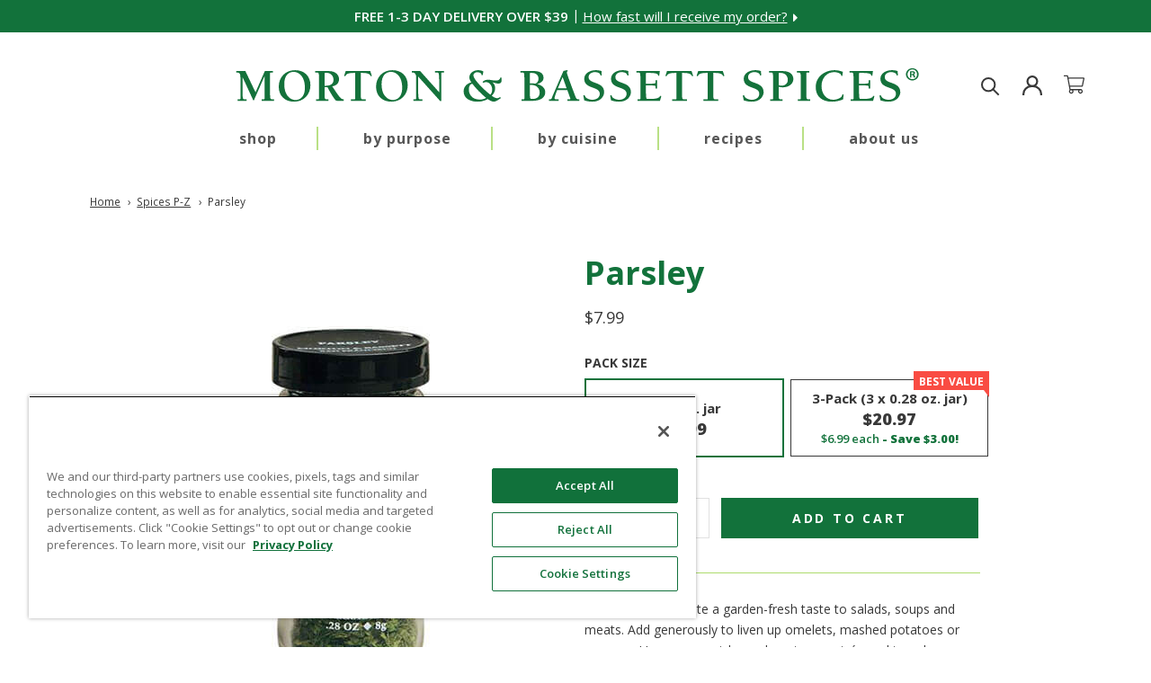

--- FILE ---
content_type: text/html; charset=utf-8
request_url: https://mortonbassett.com/collections/spices-p-z/products/parsley
body_size: 36934
content:
<!doctype html>

<html class="no-js" lang="en">
  <head>
    <meta charset="utf-8"> 
    <meta http-equiv="X-UA-Compatible" content="IE=edge,chrome=1">
    <meta name="viewport" content="width=device-width, maximum-scale=5.0, initial-scale=1.0, height=device-height, minimum-scale=1.0">
    <meta name="theme-color" content="">

    <!-- OptanonConsentNoticeStart -->
<script src="https://cdn.cookielaw.org/scripttemplates/otSDKStub.js" type="text/javascript" charset="UTF-8" data-domain-script="019a5bf3-eda2-7dd1-aad4-f5d3d4cc8387"></script>
<script type="text/javascript">
    function OptanonWrapper() { }
</script>
<!-- OptanonConsentNoticeEnd -->


    <title>
      Parsley &ndash; Morton &amp; Bassett
    </title><meta name="description" content="Add parsley to create a garden-fresh taste to salads, soups and meats. Add generously to liven up omelets, mashed potatoes or canapes."><link rel="canonical" href="https://mortonbassett.com/products/parsley"><link rel="shortcut icon" href="//mortonbassett.com/cdn/shop/files/favicon_96x.png?v=1626726698" type="image/png"><script type="text/javascript" src="https://ajax.googleapis.com/ajax/libs/jquery/1.12.4/jquery.min.js" ></script> 
    <script type="text/javascript" src="https://code.jquery.com/jquery-migrate-1.2.1.min.js" ></script>

    <meta property="og:type" content="product">
  <meta property="og:title" content="Parsley"><meta property="og:image" content="http://mortonbassett.com/cdn/shop/products/Parsley_c6ee356f-e5f1-4fe7-8fee-530aa9178e3a.jpg?v=1627319355">
    <meta property="og:image:secure_url" content="https://mortonbassett.com/cdn/shop/products/Parsley_c6ee356f-e5f1-4fe7-8fee-530aa9178e3a.jpg?v=1627319355">
    <meta property="og:image:width" content="400">
    <meta property="og:image:height" content="500"><meta property="product:price:amount" content="7.99">
  <meta property="product:price:currency" content="USD"><meta property="og:description" content="Add parsley to create a garden-fresh taste to salads, soups and meats. Add generously to liven up omelets, mashed potatoes or canapes."><meta property="og:url" content="https://mortonbassett.com/products/parsley">
<meta property="og:site_name" content="Morton &amp; Bassett"><meta name="twitter:card" content="summary"><meta name="twitter:title" content="Parsley">
  <meta name="twitter:description" content="Add parsley to create a garden-fresh taste to salads, soups and meats. Add generously to liven up omelets, mashed potatoes or canapes. Use as a garnish on almost any entrée and to enhance pasta sauces. One teaspoon dry is equivalent to one tablespoon fresh.">
  <meta name="twitter:image" content="https://mortonbassett.com/cdn/shop/products/Parsley_c6ee356f-e5f1-4fe7-8fee-530aa9178e3a_600x600_crop_center.jpg?v=1627319355">
    <style>
  @font-face {
  font-family: "Open Sans";
  font-weight: 700;
  font-style: normal;
  font-display: fallback;
  src: url("//mortonbassett.com/cdn/fonts/open_sans/opensans_n7.a9393be1574ea8606c68f4441806b2711d0d13e4.woff2") format("woff2"),
       url("//mortonbassett.com/cdn/fonts/open_sans/opensans_n7.7b8af34a6ebf52beb1a4c1d8c73ad6910ec2e553.woff") format("woff");
}

  @font-face {
  font-family: "Open Sans";
  font-weight: 400;
  font-style: normal;
  font-display: fallback;
  src: url("//mortonbassett.com/cdn/fonts/open_sans/opensans_n4.c32e4d4eca5273f6d4ee95ddf54b5bbb75fc9b61.woff2") format("woff2"),
       url("//mortonbassett.com/cdn/fonts/open_sans/opensans_n4.5f3406f8d94162b37bfa232b486ac93ee892406d.woff") format("woff");
}


  @font-face {
  font-family: "Open Sans";
  font-weight: 700;
  font-style: normal;
  font-display: fallback;
  src: url("//mortonbassett.com/cdn/fonts/open_sans/opensans_n7.a9393be1574ea8606c68f4441806b2711d0d13e4.woff2") format("woff2"),
       url("//mortonbassett.com/cdn/fonts/open_sans/opensans_n7.7b8af34a6ebf52beb1a4c1d8c73ad6910ec2e553.woff") format("woff");
}

  @font-face {
  font-family: "Open Sans";
  font-weight: 400;
  font-style: italic;
  font-display: fallback;
  src: url("//mortonbassett.com/cdn/fonts/open_sans/opensans_i4.6f1d45f7a46916cc95c694aab32ecbf7509cbf33.woff2") format("woff2"),
       url("//mortonbassett.com/cdn/fonts/open_sans/opensans_i4.4efaa52d5a57aa9a57c1556cc2b7465d18839daa.woff") format("woff");
}

  @font-face {
  font-family: "Open Sans";
  font-weight: 700;
  font-style: italic;
  font-display: fallback;
  src: url("//mortonbassett.com/cdn/fonts/open_sans/opensans_i7.916ced2e2ce15f7fcd95d196601a15e7b89ee9a4.woff2") format("woff2"),
       url("//mortonbassett.com/cdn/fonts/open_sans/opensans_i7.99a9cff8c86ea65461de497ade3d515a98f8b32a.woff") format("woff");
}


  :root {
    --heading-font-family : "Open Sans", sans-serif;
    --heading-font-weight : 700;
    --heading-font-style  : normal;

    --text-font-family : "Open Sans", sans-serif;
    --text-font-weight : 400;
    --text-font-style  : normal;

    --base-text-font-size   : 14px;
    --default-text-font-size: 14px;--background          : #ffffff;
    --background-rgb      : 255, 255, 255;
    --light-background    : #ffffff;
    --light-background-rgb: 255, 255, 255;
    --heading-color       : #12723b;
    --text-color          : #383838;
    --text-color-rgb      : 56, 56, 56;
    --text-color-light    : #7c7c7c;
    --text-color-light-rgb: 124, 124, 124;
    --link-color          : #12723b;
    --link-color-rgb      : 18, 114, 59;
    --border-color        : #e1e1e1;
    --border-color-rgb    : 225, 225, 225;

    --button-background    : #12723b;
    --button-background-rgb: 18, 114, 59;
    --button-text-color    : #ffffff;

    --header-background       : #ffffff;
    --header-heading-color    : #383838;
    --header-light-text-color : #383838;
    --header-border-color     : #e1e1e1;

    --footer-background    : #ffffff;
    --footer-text-color    : #7c7c7c;
    --footer-heading-color : #383838;
    --footer-border-color  : #ebebeb;

    --navigation-background      : #ffffff;
    --navigation-background-rgb  : 255, 255, 255;
    --navigation-text-color      : #383838;
    --navigation-text-color-light: rgba(56, 56, 56, 0.5);
    --navigation-border-color    : rgba(56, 56, 56, 0.25);

    --newsletter-popup-background     : #383838;
    --newsletter-popup-text-color     : #ffffff;
    --newsletter-popup-text-color-rgb : 255, 255, 255;

    --secondary-elements-background       : #12723b;
    --secondary-elements-background-rgb   : 18, 114, 59;
    --secondary-elements-text-color       : #ffffff;
    --secondary-elements-text-color-light : rgba(255, 255, 255, 0.5);
    --secondary-elements-border-color     : rgba(255, 255, 255, 0.25);

    --product-sale-price-color    : #f94c43;
    --product-sale-price-color-rgb: 249, 76, 67;

    /* Shopify related variables */
    --payment-terms-background-color: #ffffff;

    /* Products */

    --horizontal-spacing-four-products-per-row: 60px;
        --horizontal-spacing-two-products-per-row : 60px;

    --vertical-spacing-four-products-per-row: 80px;
        --vertical-spacing-two-products-per-row : 100px;

    /* Animation */
    --drawer-transition-timing: cubic-bezier(0.645, 0.045, 0.355, 1);
    --header-base-height: 80px; /* We set a default for browsers that do not support CSS variables */

    /* Cursors */
    --cursor-zoom-in-svg    : url(//mortonbassett.com/cdn/shop/t/44/assets/cursor-zoom-in.svg?v=138033392411423382911758916745);
    --cursor-zoom-in-2x-svg : url(//mortonbassett.com/cdn/shop/t/44/assets/cursor-zoom-in-2x.svg?v=112315279226436636401758916745);
  }
</style>

<script>
  // IE11 does not have support for CSS variables, so we have to polyfill them
  if (!(((window || {}).CSS || {}).supports && window.CSS.supports('(--a: 0)'))) {
    const script = document.createElement('script');
    script.type = 'text/javascript';
    script.src = 'https://cdn.jsdelivr.net/npm/css-vars-ponyfill@2';
    script.onload = function() {
      cssVars({});
    };

    document.getElementsByTagName('head')[0].appendChild(script);
  }
</script>
    
    
    <link rel="preconnect" href="https://fonts.googleapis.com">
    <link rel="preconnect" href="https://fonts.gstatic.com" crossorigin>
    <link href="https://fonts.googleapis.com/css2?family=Open+Sans:wght@400;600;700;800&display=swap" rel="stylesheet">
    <link href="https://cdn.jsdelivr.net/npm/bootstrap@5.0.2/dist/css/bootstrap.min.css" rel="stylesheet">

    <script>window.performance && window.performance.mark && window.performance.mark('shopify.content_for_header.start');</script><meta name="google-site-verification" content="k-w1RgPj6BFt4upmn_wY0n48kRRUO-Ivr2-CIhfQh-E">
<meta id="shopify-digital-wallet" name="shopify-digital-wallet" content="/50564628637/digital_wallets/dialog">
<meta name="shopify-checkout-api-token" content="00017aa51d5c29fae0ebaf3a188d22a7">
<meta id="in-context-paypal-metadata" data-shop-id="50564628637" data-venmo-supported="true" data-environment="production" data-locale="en_US" data-paypal-v4="true" data-currency="USD">
<link rel="alternate" type="application/json+oembed" href="https://mortonbassett.com/products/parsley.oembed">
<script async="async" src="/checkouts/internal/preloads.js?locale=en-US"></script>
<link rel="preconnect" href="https://shop.app" crossorigin="anonymous">
<script async="async" src="https://shop.app/checkouts/internal/preloads.js?locale=en-US&shop_id=50564628637" crossorigin="anonymous"></script>
<script id="apple-pay-shop-capabilities" type="application/json">{"shopId":50564628637,"countryCode":"US","currencyCode":"USD","merchantCapabilities":["supports3DS"],"merchantId":"gid:\/\/shopify\/Shop\/50564628637","merchantName":"Morton \u0026 Bassett","requiredBillingContactFields":["postalAddress","email","phone"],"requiredShippingContactFields":["postalAddress","email","phone"],"shippingType":"shipping","supportedNetworks":["visa","masterCard","amex","discover","elo","jcb"],"total":{"type":"pending","label":"Morton \u0026 Bassett","amount":"1.00"},"shopifyPaymentsEnabled":true,"supportsSubscriptions":true}</script>
<script id="shopify-features" type="application/json">{"accessToken":"00017aa51d5c29fae0ebaf3a188d22a7","betas":["rich-media-storefront-analytics"],"domain":"mortonbassett.com","predictiveSearch":true,"shopId":50564628637,"locale":"en"}</script>
<script>var Shopify = Shopify || {};
Shopify.shop = "worldpantry11.myshopify.com";
Shopify.locale = "en";
Shopify.currency = {"active":"USD","rate":"1.0"};
Shopify.country = "US";
Shopify.theme = {"name":"FS | Prestige-4\/17\/24-Nav Exp GEO FIX MD","id":150480257181,"schema_name":"Prestige","schema_version":"4.14.5","theme_store_id":855,"role":"main"};
Shopify.theme.handle = "null";
Shopify.theme.style = {"id":null,"handle":null};
Shopify.cdnHost = "mortonbassett.com/cdn";
Shopify.routes = Shopify.routes || {};
Shopify.routes.root = "/";</script>
<script type="module">!function(o){(o.Shopify=o.Shopify||{}).modules=!0}(window);</script>
<script>!function(o){function n(){var o=[];function n(){o.push(Array.prototype.slice.apply(arguments))}return n.q=o,n}var t=o.Shopify=o.Shopify||{};t.loadFeatures=n(),t.autoloadFeatures=n()}(window);</script>
<script>
  window.ShopifyPay = window.ShopifyPay || {};
  window.ShopifyPay.apiHost = "shop.app\/pay";
  window.ShopifyPay.redirectState = null;
</script>
<script id="shop-js-analytics" type="application/json">{"pageType":"product"}</script>
<script defer="defer" async type="module" src="//mortonbassett.com/cdn/shopifycloud/shop-js/modules/v2/client.init-shop-cart-sync_C5BV16lS.en.esm.js"></script>
<script defer="defer" async type="module" src="//mortonbassett.com/cdn/shopifycloud/shop-js/modules/v2/chunk.common_CygWptCX.esm.js"></script>
<script type="module">
  await import("//mortonbassett.com/cdn/shopifycloud/shop-js/modules/v2/client.init-shop-cart-sync_C5BV16lS.en.esm.js");
await import("//mortonbassett.com/cdn/shopifycloud/shop-js/modules/v2/chunk.common_CygWptCX.esm.js");

  window.Shopify.SignInWithShop?.initShopCartSync?.({"fedCMEnabled":true,"windoidEnabled":true});

</script>
<script>
  window.Shopify = window.Shopify || {};
  if (!window.Shopify.featureAssets) window.Shopify.featureAssets = {};
  window.Shopify.featureAssets['shop-js'] = {"shop-cart-sync":["modules/v2/client.shop-cart-sync_ZFArdW7E.en.esm.js","modules/v2/chunk.common_CygWptCX.esm.js"],"init-fed-cm":["modules/v2/client.init-fed-cm_CmiC4vf6.en.esm.js","modules/v2/chunk.common_CygWptCX.esm.js"],"shop-button":["modules/v2/client.shop-button_tlx5R9nI.en.esm.js","modules/v2/chunk.common_CygWptCX.esm.js"],"shop-cash-offers":["modules/v2/client.shop-cash-offers_DOA2yAJr.en.esm.js","modules/v2/chunk.common_CygWptCX.esm.js","modules/v2/chunk.modal_D71HUcav.esm.js"],"init-windoid":["modules/v2/client.init-windoid_sURxWdc1.en.esm.js","modules/v2/chunk.common_CygWptCX.esm.js"],"shop-toast-manager":["modules/v2/client.shop-toast-manager_ClPi3nE9.en.esm.js","modules/v2/chunk.common_CygWptCX.esm.js"],"init-shop-email-lookup-coordinator":["modules/v2/client.init-shop-email-lookup-coordinator_B8hsDcYM.en.esm.js","modules/v2/chunk.common_CygWptCX.esm.js"],"init-shop-cart-sync":["modules/v2/client.init-shop-cart-sync_C5BV16lS.en.esm.js","modules/v2/chunk.common_CygWptCX.esm.js"],"avatar":["modules/v2/client.avatar_BTnouDA3.en.esm.js"],"pay-button":["modules/v2/client.pay-button_FdsNuTd3.en.esm.js","modules/v2/chunk.common_CygWptCX.esm.js"],"init-customer-accounts":["modules/v2/client.init-customer-accounts_DxDtT_ad.en.esm.js","modules/v2/client.shop-login-button_C5VAVYt1.en.esm.js","modules/v2/chunk.common_CygWptCX.esm.js","modules/v2/chunk.modal_D71HUcav.esm.js"],"init-shop-for-new-customer-accounts":["modules/v2/client.init-shop-for-new-customer-accounts_ChsxoAhi.en.esm.js","modules/v2/client.shop-login-button_C5VAVYt1.en.esm.js","modules/v2/chunk.common_CygWptCX.esm.js","modules/v2/chunk.modal_D71HUcav.esm.js"],"shop-login-button":["modules/v2/client.shop-login-button_C5VAVYt1.en.esm.js","modules/v2/chunk.common_CygWptCX.esm.js","modules/v2/chunk.modal_D71HUcav.esm.js"],"init-customer-accounts-sign-up":["modules/v2/client.init-customer-accounts-sign-up_CPSyQ0Tj.en.esm.js","modules/v2/client.shop-login-button_C5VAVYt1.en.esm.js","modules/v2/chunk.common_CygWptCX.esm.js","modules/v2/chunk.modal_D71HUcav.esm.js"],"shop-follow-button":["modules/v2/client.shop-follow-button_Cva4Ekp9.en.esm.js","modules/v2/chunk.common_CygWptCX.esm.js","modules/v2/chunk.modal_D71HUcav.esm.js"],"checkout-modal":["modules/v2/client.checkout-modal_BPM8l0SH.en.esm.js","modules/v2/chunk.common_CygWptCX.esm.js","modules/v2/chunk.modal_D71HUcav.esm.js"],"lead-capture":["modules/v2/client.lead-capture_Bi8yE_yS.en.esm.js","modules/v2/chunk.common_CygWptCX.esm.js","modules/v2/chunk.modal_D71HUcav.esm.js"],"shop-login":["modules/v2/client.shop-login_D6lNrXab.en.esm.js","modules/v2/chunk.common_CygWptCX.esm.js","modules/v2/chunk.modal_D71HUcav.esm.js"],"payment-terms":["modules/v2/client.payment-terms_CZxnsJam.en.esm.js","modules/v2/chunk.common_CygWptCX.esm.js","modules/v2/chunk.modal_D71HUcav.esm.js"]};
</script>
<script>(function() {
  var isLoaded = false;
  function asyncLoad() {
    if (isLoaded) return;
    isLoaded = true;
    var urls = ["\/\/shopify.privy.com\/widget.js?shop=worldpantry11.myshopify.com","https:\/\/cdn.attn.tv\/mortonbassettspices\/dtag.js?shop=worldpantry11.myshopify.com","https:\/\/cdn.logbase.io\/lb-upsell-wrapper.js?shop=worldpantry11.myshopify.com","\/\/searchserverapi1.com\/widgets\/shopify\/init.js?a=5X4I6c7t6O\u0026shop=worldpantry11.myshopify.com"];
    for (var i = 0; i < urls.length; i++) {
      var s = document.createElement('script');
      s.type = 'text/javascript';
      s.async = true;
      s.src = urls[i];
      var x = document.getElementsByTagName('script')[0];
      x.parentNode.insertBefore(s, x);
    }
  };
  if(window.attachEvent) {
    window.attachEvent('onload', asyncLoad);
  } else {
    window.addEventListener('load', asyncLoad, false);
  }
})();</script>
<script id="__st">var __st={"a":50564628637,"offset":-28800,"reqid":"ed8945e9-7730-4983-8db6-954ca87bb74f-1768754128","pageurl":"mortonbassett.com\/collections\/spices-p-z\/products\/parsley","u":"6f8a9f502548","p":"product","rtyp":"product","rid":6695165460637};</script>
<script>window.ShopifyPaypalV4VisibilityTracking = true;</script>
<script id="captcha-bootstrap">!function(){'use strict';const t='contact',e='account',n='new_comment',o=[[t,t],['blogs',n],['comments',n],[t,'customer']],c=[[e,'customer_login'],[e,'guest_login'],[e,'recover_customer_password'],[e,'create_customer']],r=t=>t.map((([t,e])=>`form[action*='/${t}']:not([data-nocaptcha='true']) input[name='form_type'][value='${e}']`)).join(','),a=t=>()=>t?[...document.querySelectorAll(t)].map((t=>t.form)):[];function s(){const t=[...o],e=r(t);return a(e)}const i='password',u='form_key',d=['recaptcha-v3-token','g-recaptcha-response','h-captcha-response',i],f=()=>{try{return window.sessionStorage}catch{return}},m='__shopify_v',_=t=>t.elements[u];function p(t,e,n=!1){try{const o=window.sessionStorage,c=JSON.parse(o.getItem(e)),{data:r}=function(t){const{data:e,action:n}=t;return t[m]||n?{data:e,action:n}:{data:t,action:n}}(c);for(const[e,n]of Object.entries(r))t.elements[e]&&(t.elements[e].value=n);n&&o.removeItem(e)}catch(o){console.error('form repopulation failed',{error:o})}}const l='form_type',E='cptcha';function T(t){t.dataset[E]=!0}const w=window,h=w.document,L='Shopify',v='ce_forms',y='captcha';let A=!1;((t,e)=>{const n=(g='f06e6c50-85a8-45c8-87d0-21a2b65856fe',I='https://cdn.shopify.com/shopifycloud/storefront-forms-hcaptcha/ce_storefront_forms_captcha_hcaptcha.v1.5.2.iife.js',D={infoText:'Protected by hCaptcha',privacyText:'Privacy',termsText:'Terms'},(t,e,n)=>{const o=w[L][v],c=o.bindForm;if(c)return c(t,g,e,D).then(n);var r;o.q.push([[t,g,e,D],n]),r=I,A||(h.body.append(Object.assign(h.createElement('script'),{id:'captcha-provider',async:!0,src:r})),A=!0)});var g,I,D;w[L]=w[L]||{},w[L][v]=w[L][v]||{},w[L][v].q=[],w[L][y]=w[L][y]||{},w[L][y].protect=function(t,e){n(t,void 0,e),T(t)},Object.freeze(w[L][y]),function(t,e,n,w,h,L){const[v,y,A,g]=function(t,e,n){const i=e?o:[],u=t?c:[],d=[...i,...u],f=r(d),m=r(i),_=r(d.filter((([t,e])=>n.includes(e))));return[a(f),a(m),a(_),s()]}(w,h,L),I=t=>{const e=t.target;return e instanceof HTMLFormElement?e:e&&e.form},D=t=>v().includes(t);t.addEventListener('submit',(t=>{const e=I(t);if(!e)return;const n=D(e)&&!e.dataset.hcaptchaBound&&!e.dataset.recaptchaBound,o=_(e),c=g().includes(e)&&(!o||!o.value);(n||c)&&t.preventDefault(),c&&!n&&(function(t){try{if(!f())return;!function(t){const e=f();if(!e)return;const n=_(t);if(!n)return;const o=n.value;o&&e.removeItem(o)}(t);const e=Array.from(Array(32),(()=>Math.random().toString(36)[2])).join('');!function(t,e){_(t)||t.append(Object.assign(document.createElement('input'),{type:'hidden',name:u})),t.elements[u].value=e}(t,e),function(t,e){const n=f();if(!n)return;const o=[...t.querySelectorAll(`input[type='${i}']`)].map((({name:t})=>t)),c=[...d,...o],r={};for(const[a,s]of new FormData(t).entries())c.includes(a)||(r[a]=s);n.setItem(e,JSON.stringify({[m]:1,action:t.action,data:r}))}(t,e)}catch(e){console.error('failed to persist form',e)}}(e),e.submit())}));const S=(t,e)=>{t&&!t.dataset[E]&&(n(t,e.some((e=>e===t))),T(t))};for(const o of['focusin','change'])t.addEventListener(o,(t=>{const e=I(t);D(e)&&S(e,y())}));const B=e.get('form_key'),M=e.get(l),P=B&&M;t.addEventListener('DOMContentLoaded',(()=>{const t=y();if(P)for(const e of t)e.elements[l].value===M&&p(e,B);[...new Set([...A(),...v().filter((t=>'true'===t.dataset.shopifyCaptcha))])].forEach((e=>S(e,t)))}))}(h,new URLSearchParams(w.location.search),n,t,e,['guest_login'])})(!0,!0)}();</script>
<script integrity="sha256-4kQ18oKyAcykRKYeNunJcIwy7WH5gtpwJnB7kiuLZ1E=" data-source-attribution="shopify.loadfeatures" defer="defer" src="//mortonbassett.com/cdn/shopifycloud/storefront/assets/storefront/load_feature-a0a9edcb.js" crossorigin="anonymous"></script>
<script crossorigin="anonymous" defer="defer" src="//mortonbassett.com/cdn/shopifycloud/storefront/assets/shopify_pay/storefront-65b4c6d7.js?v=20250812"></script>
<script data-source-attribution="shopify.dynamic_checkout.dynamic.init">var Shopify=Shopify||{};Shopify.PaymentButton=Shopify.PaymentButton||{isStorefrontPortableWallets:!0,init:function(){window.Shopify.PaymentButton.init=function(){};var t=document.createElement("script");t.src="https://mortonbassett.com/cdn/shopifycloud/portable-wallets/latest/portable-wallets.en.js",t.type="module",document.head.appendChild(t)}};
</script>
<script data-source-attribution="shopify.dynamic_checkout.buyer_consent">
  function portableWalletsHideBuyerConsent(e){var t=document.getElementById("shopify-buyer-consent"),n=document.getElementById("shopify-subscription-policy-button");t&&n&&(t.classList.add("hidden"),t.setAttribute("aria-hidden","true"),n.removeEventListener("click",e))}function portableWalletsShowBuyerConsent(e){var t=document.getElementById("shopify-buyer-consent"),n=document.getElementById("shopify-subscription-policy-button");t&&n&&(t.classList.remove("hidden"),t.removeAttribute("aria-hidden"),n.addEventListener("click",e))}window.Shopify?.PaymentButton&&(window.Shopify.PaymentButton.hideBuyerConsent=portableWalletsHideBuyerConsent,window.Shopify.PaymentButton.showBuyerConsent=portableWalletsShowBuyerConsent);
</script>
<script data-source-attribution="shopify.dynamic_checkout.cart.bootstrap">document.addEventListener("DOMContentLoaded",(function(){function t(){return document.querySelector("shopify-accelerated-checkout-cart, shopify-accelerated-checkout")}if(t())Shopify.PaymentButton.init();else{new MutationObserver((function(e,n){t()&&(Shopify.PaymentButton.init(),n.disconnect())})).observe(document.body,{childList:!0,subtree:!0})}}));
</script>
<link id="shopify-accelerated-checkout-styles" rel="stylesheet" media="screen" href="https://mortonbassett.com/cdn/shopifycloud/portable-wallets/latest/accelerated-checkout-backwards-compat.css" crossorigin="anonymous">
<style id="shopify-accelerated-checkout-cart">
        #shopify-buyer-consent {
  margin-top: 1em;
  display: inline-block;
  width: 100%;
}

#shopify-buyer-consent.hidden {
  display: none;
}

#shopify-subscription-policy-button {
  background: none;
  border: none;
  padding: 0;
  text-decoration: underline;
  font-size: inherit;
  cursor: pointer;
}

#shopify-subscription-policy-button::before {
  box-shadow: none;
}

      </style>

<script>window.performance && window.performance.mark && window.performance.mark('shopify.content_for_header.end');</script>

    <link rel="stylesheet" href="//mortonbassett.com/cdn/shop/t/44/assets/theme.css?v=121429784320244975241758916745">
    <link rel="stylesheet" href="//mortonbassett.com/cdn/shop/t/44/assets/wp_boxbuilder.css?v=151249396377696812211758916745">
    <link rel="stylesheet" href="//mortonbassett.com/cdn/shop/t/44/assets/worldpantry.css?v=5761872680103128081767683759">
    <link rel="stylesheet" href="//mortonbassett.com/cdn/shop/t/44/assets/worldpantry2.css?v=163439567708896114761760646910">
    <link rel="stylesheet" href="//mortonbassett.com/cdn/shop/t/44/assets/worldpantry_fastshipping.css?v=87905308233821609401760644814">
    <link rel="stylesheet" href="//mortonbassett.com/cdn/shop/t/44/assets/worldpantry3.css?v=8790921754110547151767683741">
    
      <link href="//mortonbassett.com/cdn/shop/t/44/assets/wp_pdp_val_benefits.css?v=143858354191590953441758916745" rel="stylesheet" type="text/css" media="all" />
    
    
    <script>// This allows to expose several variables to the global scope, to be used in scripts
      window.theme = {
        pageType: "product",
        moneyFormat: "${{amount}}",
        moneyWithCurrencyFormat: "${{amount}} USD",
        productImageSize: "natural",
        searchMode: "product,article",
        showPageTransition: true,
        showElementStaggering: true,
        showImageZooming: false
      };

      window.routes = {
        rootUrl: "\/",
        rootUrlWithoutSlash: '',
        cartUrl: "\/cart",
        cartAddUrl: "\/cart\/add",
        cartChangeUrl: "\/cart\/change",
        searchUrl: "\/search",
        productRecommendationsUrl: "\/recommendations\/products"
      };

      window.languages = {
        cartAddNote: "You can enter an optional gift message with your order. Type your message below.",
        cartEditNote: "Edit Order Note",
        productImageLoadingError: "This image could not be loaded. Please try to reload the page.",
        productFormAddToCart: "Add to cart",
        productFormUnavailable: "Unavailable",
        productFormSoldOut: "Sold Out",
        shippingEstimatorOneResult: "1 option available:",
        shippingEstimatorMoreResults: "{{count}} options available:",
        shippingEstimatorNoResults: "No shipping could be found"
      };

      window.lazySizesConfig = {
        loadHidden: false,
        hFac: 0.5,
        expFactor: 2,
        ricTimeout: 150,
        lazyClass: 'Image--lazyLoad',
        loadingClass: 'Image--lazyLoading',
        loadedClass: 'Image--lazyLoaded'
      };

      document.documentElement.className = document.documentElement.className.replace('no-js', 'js');
      document.documentElement.style.setProperty('--window-height', window.innerHeight + 'px');

      // We do a quick detection of some features (we could use Modernizr but for so little...)
      (function() {
        document.documentElement.className += ((window.CSS && window.CSS.supports('(position: sticky) or (position: -webkit-sticky)')) ? ' supports-sticky' : ' no-supports-sticky');
        document.documentElement.className += (window.matchMedia('(-moz-touch-enabled: 1), (hover: none)')).matches ? ' no-supports-hover' : ' supports-hover';
      }());
    </script>

    <script src="//mortonbassett.com/cdn/shop/t/44/assets/lazysizes.min.js?v=174358363404432586981758916745" async></script>

    <script src="//mortonbassett.com/cdn/shop/t/44/assets/libs.min.js?v=26178543184394469741758916745" defer></script>
    <script src="//mortonbassett.com/cdn/shop/t/44/assets/theme.js?v=166671264089548892481758916745" defer></script>
   

    <script>
      (function () {
        window.onpageshow = function() {
          if (window.theme.showPageTransition) {
            var pageTransition = document.querySelector('.PageTransition');

            if (pageTransition) {
              pageTransition.style.visibility = 'visible';
              pageTransition.style.opacity = '0';
            }
          }

          // When the page is loaded from the cache, we have to reload the cart content
          document.documentElement.dispatchEvent(new CustomEvent('cart:refresh', {
            bubbles: true
          }));
        };
      })();
    </script>
    
    
  <script type="application/ld+json">
  {
    "@context": "http://schema.org",
    "@type": "Product",
    "offers": [{
          "@type": "Offer",
          "name": "0.28 oz. jar",
          "availability":"https://schema.org/InStock",
          "price": 7.99,
          "priceCurrency": "USD",
          "priceValidUntil": "2026-01-28","sku": "MB-44136-1","url": "/products/parsley?variant=39855133720733"
        },
{
          "@type": "Offer",
          "name": "3-Pack (3 x 0.28 oz. jar)",
          "availability":"https://schema.org/InStock",
          "price": 20.97,
          "priceCurrency": "USD",
          "priceValidUntil": "2026-01-28","sku": "MB-44136-3","url": "/products/parsley?variant=39855133753501"
        }
],
      "gtin12": "016291441361",
      "productId": "016291441361",
    "brand": {
      "name": "Morton \u0026 Bassett"
    },
    "name": "Parsley",
    "description": "Add parsley to create a garden-fresh taste to salads, soups and meats. Add generously to liven up omelets, mashed potatoes or canapes. Use as a garnish on almost any entrée and to enhance pasta sauces. One teaspoon dry is equivalent to one tablespoon fresh.",
    "category": "Herb",
    "url": "/products/parsley",
    "sku": "MB-44136-1",
    "image": {
      "@type": "ImageObject",
      "url": "https://mortonbassett.com/cdn/shop/products/Parsley_c6ee356f-e5f1-4fe7-8fee-530aa9178e3a_1024x.jpg?v=1627319355",
      "image": "https://mortonbassett.com/cdn/shop/products/Parsley_c6ee356f-e5f1-4fe7-8fee-530aa9178e3a_1024x.jpg?v=1627319355",
      "name": "Parsley Image - product carousel image",
      "width": "1024",
      "height": "1024"
    }
  }
  </script>



  <script type="application/ld+json">
  {
    "@context": "http://schema.org",
    "@type": "BreadcrumbList",
  "itemListElement": [{
      "@type": "ListItem",
      "position": 1,
      "name": "Translation missing: en.general.breadcrumb.home",
      "item": "https://mortonbassett.com"
    },{
          "@type": "ListItem",
          "position": 2,
          "name": "Spices P-Z",
          "item": "https://mortonbassett.com/collections/spices-p-z"
        }, {
          "@type": "ListItem",
          "position": 3,
          "name": "Parsley",
          "item": "https://mortonbassett.com/collections/spices-p-z/products/parsley"
        }]
  }
  </script>

    
    <script>
        window.zoorixCartData = {
          currency: "USD",
          currency_symbol: "$",
          
          original_total_price: 0,
          total_discount: 0,
          item_count: 0,
          items: [
              
          ]
       	  
        };

      window.Zoorix = window.Zoorix || {};
      

      
        window.Zoorix.page_type = "product";
        window.Zoorix.product_id = "6695165460637";
      
      window.Zoorix.moneyFormat = "${{amount}}";
      window.Zoorix.moneyFormatWithCurrency = "${{amount}} USD";
</script>





    <!--start google analytics code-->
<script type="text/javascript" async>
(function (i, s, o, g, r, a, m) { {
		i['GoogleAnalyticsObject'] = r;
		i[r] = i[r] || function () { {
			(i[r].q = i[r].q || []).push(arguments)
			}
		},
		i[r].l = 1 * new Date();
		a = s.createElement(o),
		m = s.getElementsByTagName(o)[0];
		a.async = 1;
		a.src = g;
		m.parentNode.insertBefore(a, m)
	}
	})(window, document, 'script', '//www.google-analytics.com/analytics.js', 'ga');
           
	ga('create', 'UA-16285647-1', 'auto', 'RollupCode', {
		'allowLinker': true
	});
 
	ga('RollupCode.require', 'displayfeatures');
	ga('RollupCode.require', 'linkid', 'linkid.js');
	ga('RollupCode.send', 'pageview');
           
	ga('create', 'UA-7944877-1', 'auto', 'PrimaryCode', {
		'allowLinker': true
	});
 
	ga('PrimaryCode.require', 'displayfeatures');
	ga('PrimaryCode.require', 'linkid', 'linkid.js');
	ga('PrimaryCode.send', 'pageview');
</script>
<!--end google analytics code-->

    
  <!-- Selo AI tag (ntag.js) -->
  <script>
    !function(e,a,t,n,c,s,d){e.ntag||(c=e.ntag=function(){c.callMethod?c.callMethod.apply(c,arguments):c.queue.push(arguments)},e.ntag||(e.ntag=c),c.push=c,c.loaded=!0,c.version="1.0",c.queue=[],(s=a.createElement(t)).async=!0,s.src=n,(d=a.getElementsByTagName(t)[0]).parentNode.insertBefore(s,d))}(window,document,"script","https://www.nivaai.com/ntag.js?id=1fbdcca2-3e0d-4a04-ba5d-e29651683f4b");
    ntag("config", "1fbdcca2-3e0d-4a04-ba5d-e29651683f4b");
    
    // Selo AI Klaviyo script 
    (function() {
        var script = document.createElement('script');
        script.src = 'https://www.nivaai.com/lookup.js';
        script.onload = function() {
            window.addEventListener('completeSeloLookup', function() {
                window._learnq = window._learnq || [];
                var email = ntag.user().traits().email;
                if (email) {
                    window._learnq.push(['identify', { 'email': email }]);
                }
            });
        };
        document.head.appendChild(script);
      })();
    </script>
  


    
    <!--start Bing Analytics UET code-->
<script async>
  (function(w,d,t,r,u)
  {
    var f,n,i;
    w[u]=w[u]||[],f=function()
    {
      var o={ti:"187045896", enableAutoSpaTracking: true};
      o.q=w[u],w[u]=new UET(o),w[u].push("pageLoad")
    },
    n=d.createElement(t),n.src=r,n.async=1,n.onload=n.onreadystatechange=function()
    {
      var s=this.readyState;
      s&&s!=="loaded"&&s!=="complete"||(f(),n.onload=n.onreadystatechange=null)
    },
    i=d.getElementsByTagName(t)[0],i.parentNode.insertBefore(n,i)
  })
  (window,document,"script","//bat.bing.com/bat.js","uetq");
</script>
<!--end Bing Analytics UET code-->

    <!-- Start VWO Async SmartCode -->
<link rel="preconnect" href="https://dev.visualwebsiteoptimizer.com" />
<script type='text/javascript' id='vwoCode' >
window._vwo_code || (function() {
var account_id=772555,
version=2.1,
settings_tolerance=2000,
hide_element='body',
hide_element_style = 'opacity:0 !important;filter:alpha(opacity=0) !important;background:none !important',
/* DO NOT EDIT BELOW THIS LINE */
f=false,w=window,d=document,v=d.querySelector('#vwoCode'),cK='_vwo_'+account_id+'_settings',cc={};try{var c=JSON.parse(localStorage.getItem('_vwo_'+account_id+'_config'));cc=c&&typeof c==='object'?c:{}}catch(e){}var stT=cc.stT==='session'?w.sessionStorage:w.localStorage;code={use_existing_jquery:function(){return typeof use_existing_jquery!=='undefined'?use_existing_jquery:undefined},library_tolerance:function(){return typeof library_tolerance!=='undefined'?library_tolerance:undefined},settings_tolerance:function(){return cc.sT||settings_tolerance},hide_element_style:function(){return'{'+(cc.hES||hide_element_style)+'}'},hide_element:function(){if(performance.getEntriesByName('first-contentful-paint')[0]){return''}return typeof cc.hE==='string'?cc.hE:hide_element},getVersion:function(){return version},finish:function(e){if(!f){f=true;var t=d.getElementById('_vis_opt_path_hides');if(t)t.parentNode.removeChild(t);if(e)(new Image).src='https://dev.visualwebsiteoptimizer.com/ee.gif?a='+account_id+e}},finished:function(){return f},addScript:function(e){var t=d.createElement('script');t.type='text/javascript';if(e.src){t.src=e.src}else{t.text=e.text}d.getElementsByTagName('head')[0].appendChild(t)},load:function(e,t){var i=this.getSettings(),n=d.createElement('script'),r=this;t=t||{};if(i){n.textContent=i;d.getElementsByTagName('head')[0].appendChild(n);if(!w.VWO||VWO.caE){stT.removeItem(cK);r.load(e)}}else{var o=new XMLHttpRequest;o.open('GET',e,true);o.withCredentials=!t.dSC;o.responseType=t.responseType||'text';o.onload=function(){if(t.onloadCb){return t.onloadCb(o,e)}if(o.status===200){_vwo_code.addScript({text:o.responseText})}else{_vwo_code.finish('&e=loading_failure:'+e)}};o.onerror=function(){if(t.onerrorCb){return t.onerrorCb(e)}_vwo_code.finish('&e=loading_failure:'+e)};o.send()}},getSettings:function(){try{var e=stT.getItem(cK);if(!e){return}e=JSON.parse(e);if(Date.now()>e.e){stT.removeItem(cK);return}return e.s}catch(e){return}},init:function(){if(d.URL.indexOf('__vwo_disable__')>-1)return;var e=this.settings_tolerance();w._vwo_settings_timer=setTimeout(function(){_vwo_code.finish();stT.removeItem(cK)},e);var t;if(this.hide_element()!=='body'){t=d.createElement('style');var i=this.hide_element(),n=i?i+this.hide_element_style():'',r=d.getElementsByTagName('head')[0];t.setAttribute('id','_vis_opt_path_hides');v&&t.setAttribute('nonce',v.nonce);t.setAttribute('type','text/css');if(t.styleSheet)t.styleSheet.cssText=n;else t.appendChild(d.createTextNode(n));r.appendChild(t)}else{t=d.getElementsByTagName('head')[0];var n=d.createElement('div');n.style.cssText='z-index: 2147483647 !important;position: fixed !important;left: 0 !important;top: 0 !important;width: 100% !important;height: 100% !important;background: white !important;';n.setAttribute('id','_vis_opt_path_hides');n.classList.add('_vis_hide_layer');t.parentNode.insertBefore(n,t.nextSibling)}var o='https://dev.visualwebsiteoptimizer.com/j.php?a='+account_id+'&u='+encodeURIComponent(d.URL)+'&vn='+version;if(w.location.search.indexOf('_vwo_xhr')!==-1){this.addScript({src:o})}else{this.load(o+'&x=true')}}};w._vwo_code=code;code.init();})();
</script>
<!-- End VWO Async SmartCode -->


    
  <!-- BEGIN app block: shopify://apps/frequently-bought/blocks/app-embed-block/b1a8cbea-c844-4842-9529-7c62dbab1b1f --><script>
    window.codeblackbelt = window.codeblackbelt || {};
    window.codeblackbelt.shop = window.codeblackbelt.shop || 'worldpantry11.myshopify.com';
    
        window.codeblackbelt.productId = 6695165460637;</script><script src="//cdn.codeblackbelt.com/widgets/frequently-bought-together/main.min.js?version=2026011808-0800" async></script>
 <!-- END app block --><!-- BEGIN app block: shopify://apps/klaviyo-email-marketing-sms/blocks/klaviyo-onsite-embed/2632fe16-c075-4321-a88b-50b567f42507 -->












  <script async src="https://static.klaviyo.com/onsite/js/XJQjGM/klaviyo.js?company_id=XJQjGM"></script>
  <script>!function(){if(!window.klaviyo){window._klOnsite=window._klOnsite||[];try{window.klaviyo=new Proxy({},{get:function(n,i){return"push"===i?function(){var n;(n=window._klOnsite).push.apply(n,arguments)}:function(){for(var n=arguments.length,o=new Array(n),w=0;w<n;w++)o[w]=arguments[w];var t="function"==typeof o[o.length-1]?o.pop():void 0,e=new Promise((function(n){window._klOnsite.push([i].concat(o,[function(i){t&&t(i),n(i)}]))}));return e}}})}catch(n){window.klaviyo=window.klaviyo||[],window.klaviyo.push=function(){var n;(n=window._klOnsite).push.apply(n,arguments)}}}}();</script>

  
    <script id="viewed_product">
      if (item == null) {
        var _learnq = _learnq || [];

        var MetafieldReviews = null
        var MetafieldYotpoRating = null
        var MetafieldYotpoCount = null
        var MetafieldLooxRating = null
        var MetafieldLooxCount = null
        var okendoProduct = null
        var okendoProductReviewCount = null
        var okendoProductReviewAverageValue = null
        try {
          // The following fields are used for Customer Hub recently viewed in order to add reviews.
          // This information is not part of __kla_viewed. Instead, it is part of __kla_viewed_reviewed_items
          MetafieldReviews = {};
          MetafieldYotpoRating = null
          MetafieldYotpoCount = null
          MetafieldLooxRating = null
          MetafieldLooxCount = null

          okendoProduct = null
          // If the okendo metafield is not legacy, it will error, which then requires the new json formatted data
          if (okendoProduct && 'error' in okendoProduct) {
            okendoProduct = null
          }
          okendoProductReviewCount = okendoProduct ? okendoProduct.reviewCount : null
          okendoProductReviewAverageValue = okendoProduct ? okendoProduct.reviewAverageValue : null
        } catch (error) {
          console.error('Error in Klaviyo onsite reviews tracking:', error);
        }

        var item = {
          Name: "Parsley",
          ProductID: 6695165460637,
          Categories: ["All Products","Herbs \u0026 Spices","Italian","Spices P-Z","Standard jars","Thanksgiving Essentials"],
          ImageURL: "https://mortonbassett.com/cdn/shop/products/Parsley_c6ee356f-e5f1-4fe7-8fee-530aa9178e3a_grande.jpg?v=1627319355",
          URL: "https://mortonbassett.com/products/parsley",
          Brand: "Morton \u0026 Bassett",
          Price: "$7.99",
          Value: "7.99",
          CompareAtPrice: "$0.00"
        };
        _learnq.push(['track', 'Viewed Product', item]);
        _learnq.push(['trackViewedItem', {
          Title: item.Name,
          ItemId: item.ProductID,
          Categories: item.Categories,
          ImageUrl: item.ImageURL,
          Url: item.URL,
          Metadata: {
            Brand: item.Brand,
            Price: item.Price,
            Value: item.Value,
            CompareAtPrice: item.CompareAtPrice
          },
          metafields:{
            reviews: MetafieldReviews,
            yotpo:{
              rating: MetafieldYotpoRating,
              count: MetafieldYotpoCount,
            },
            loox:{
              rating: MetafieldLooxRating,
              count: MetafieldLooxCount,
            },
            okendo: {
              rating: okendoProductReviewAverageValue,
              count: okendoProductReviewCount,
            }
          }
        }]);
      }
    </script>
  




  <script>
    window.klaviyoReviewsProductDesignMode = false
  </script>







<!-- END app block --><!-- BEGIN app block: shopify://apps/attentive/blocks/attn-tag/8df62c72-8fe4-407e-a5b3-72132be30a0d --><script type="text/javascript" src="https://cdn.attn.tv/mortonbassettspices/dtag.js?source=app-embed" defer="defer"></script>


<!-- END app block --><script src="https://cdn.shopify.com/extensions/019b7cd0-6587-73c3-9937-bcc2249fa2c4/lb-upsell-227/assets/lb-selleasy.js" type="text/javascript" defer="defer"></script>
<link href="https://monorail-edge.shopifysvc.com" rel="dns-prefetch">
<script>(function(){if ("sendBeacon" in navigator && "performance" in window) {try {var session_token_from_headers = performance.getEntriesByType('navigation')[0].serverTiming.find(x => x.name == '_s').description;} catch {var session_token_from_headers = undefined;}var session_cookie_matches = document.cookie.match(/_shopify_s=([^;]*)/);var session_token_from_cookie = session_cookie_matches && session_cookie_matches.length === 2 ? session_cookie_matches[1] : "";var session_token = session_token_from_headers || session_token_from_cookie || "";function handle_abandonment_event(e) {var entries = performance.getEntries().filter(function(entry) {return /monorail-edge.shopifysvc.com/.test(entry.name);});if (!window.abandonment_tracked && entries.length === 0) {window.abandonment_tracked = true;var currentMs = Date.now();var navigation_start = performance.timing.navigationStart;var payload = {shop_id: 50564628637,url: window.location.href,navigation_start,duration: currentMs - navigation_start,session_token,page_type: "product"};window.navigator.sendBeacon("https://monorail-edge.shopifysvc.com/v1/produce", JSON.stringify({schema_id: "online_store_buyer_site_abandonment/1.1",payload: payload,metadata: {event_created_at_ms: currentMs,event_sent_at_ms: currentMs}}));}}window.addEventListener('pagehide', handle_abandonment_event);}}());</script>
<script id="web-pixels-manager-setup">(function e(e,d,r,n,o){if(void 0===o&&(o={}),!Boolean(null===(a=null===(i=window.Shopify)||void 0===i?void 0:i.analytics)||void 0===a?void 0:a.replayQueue)){var i,a;window.Shopify=window.Shopify||{};var t=window.Shopify;t.analytics=t.analytics||{};var s=t.analytics;s.replayQueue=[],s.publish=function(e,d,r){return s.replayQueue.push([e,d,r]),!0};try{self.performance.mark("wpm:start")}catch(e){}var l=function(){var e={modern:/Edge?\/(1{2}[4-9]|1[2-9]\d|[2-9]\d{2}|\d{4,})\.\d+(\.\d+|)|Firefox\/(1{2}[4-9]|1[2-9]\d|[2-9]\d{2}|\d{4,})\.\d+(\.\d+|)|Chrom(ium|e)\/(9{2}|\d{3,})\.\d+(\.\d+|)|(Maci|X1{2}).+ Version\/(15\.\d+|(1[6-9]|[2-9]\d|\d{3,})\.\d+)([,.]\d+|)( \(\w+\)|)( Mobile\/\w+|) Safari\/|Chrome.+OPR\/(9{2}|\d{3,})\.\d+\.\d+|(CPU[ +]OS|iPhone[ +]OS|CPU[ +]iPhone|CPU IPhone OS|CPU iPad OS)[ +]+(15[._]\d+|(1[6-9]|[2-9]\d|\d{3,})[._]\d+)([._]\d+|)|Android:?[ /-](13[3-9]|1[4-9]\d|[2-9]\d{2}|\d{4,})(\.\d+|)(\.\d+|)|Android.+Firefox\/(13[5-9]|1[4-9]\d|[2-9]\d{2}|\d{4,})\.\d+(\.\d+|)|Android.+Chrom(ium|e)\/(13[3-9]|1[4-9]\d|[2-9]\d{2}|\d{4,})\.\d+(\.\d+|)|SamsungBrowser\/([2-9]\d|\d{3,})\.\d+/,legacy:/Edge?\/(1[6-9]|[2-9]\d|\d{3,})\.\d+(\.\d+|)|Firefox\/(5[4-9]|[6-9]\d|\d{3,})\.\d+(\.\d+|)|Chrom(ium|e)\/(5[1-9]|[6-9]\d|\d{3,})\.\d+(\.\d+|)([\d.]+$|.*Safari\/(?![\d.]+ Edge\/[\d.]+$))|(Maci|X1{2}).+ Version\/(10\.\d+|(1[1-9]|[2-9]\d|\d{3,})\.\d+)([,.]\d+|)( \(\w+\)|)( Mobile\/\w+|) Safari\/|Chrome.+OPR\/(3[89]|[4-9]\d|\d{3,})\.\d+\.\d+|(CPU[ +]OS|iPhone[ +]OS|CPU[ +]iPhone|CPU IPhone OS|CPU iPad OS)[ +]+(10[._]\d+|(1[1-9]|[2-9]\d|\d{3,})[._]\d+)([._]\d+|)|Android:?[ /-](13[3-9]|1[4-9]\d|[2-9]\d{2}|\d{4,})(\.\d+|)(\.\d+|)|Mobile Safari.+OPR\/([89]\d|\d{3,})\.\d+\.\d+|Android.+Firefox\/(13[5-9]|1[4-9]\d|[2-9]\d{2}|\d{4,})\.\d+(\.\d+|)|Android.+Chrom(ium|e)\/(13[3-9]|1[4-9]\d|[2-9]\d{2}|\d{4,})\.\d+(\.\d+|)|Android.+(UC? ?Browser|UCWEB|U3)[ /]?(15\.([5-9]|\d{2,})|(1[6-9]|[2-9]\d|\d{3,})\.\d+)\.\d+|SamsungBrowser\/(5\.\d+|([6-9]|\d{2,})\.\d+)|Android.+MQ{2}Browser\/(14(\.(9|\d{2,})|)|(1[5-9]|[2-9]\d|\d{3,})(\.\d+|))(\.\d+|)|K[Aa][Ii]OS\/(3\.\d+|([4-9]|\d{2,})\.\d+)(\.\d+|)/},d=e.modern,r=e.legacy,n=navigator.userAgent;return n.match(d)?"modern":n.match(r)?"legacy":"unknown"}(),u="modern"===l?"modern":"legacy",c=(null!=n?n:{modern:"",legacy:""})[u],f=function(e){return[e.baseUrl,"/wpm","/b",e.hashVersion,"modern"===e.buildTarget?"m":"l",".js"].join("")}({baseUrl:d,hashVersion:r,buildTarget:u}),m=function(e){var d=e.version,r=e.bundleTarget,n=e.surface,o=e.pageUrl,i=e.monorailEndpoint;return{emit:function(e){var a=e.status,t=e.errorMsg,s=(new Date).getTime(),l=JSON.stringify({metadata:{event_sent_at_ms:s},events:[{schema_id:"web_pixels_manager_load/3.1",payload:{version:d,bundle_target:r,page_url:o,status:a,surface:n,error_msg:t},metadata:{event_created_at_ms:s}}]});if(!i)return console&&console.warn&&console.warn("[Web Pixels Manager] No Monorail endpoint provided, skipping logging."),!1;try{return self.navigator.sendBeacon.bind(self.navigator)(i,l)}catch(e){}var u=new XMLHttpRequest;try{return u.open("POST",i,!0),u.setRequestHeader("Content-Type","text/plain"),u.send(l),!0}catch(e){return console&&console.warn&&console.warn("[Web Pixels Manager] Got an unhandled error while logging to Monorail."),!1}}}}({version:r,bundleTarget:l,surface:e.surface,pageUrl:self.location.href,monorailEndpoint:e.monorailEndpoint});try{o.browserTarget=l,function(e){var d=e.src,r=e.async,n=void 0===r||r,o=e.onload,i=e.onerror,a=e.sri,t=e.scriptDataAttributes,s=void 0===t?{}:t,l=document.createElement("script"),u=document.querySelector("head"),c=document.querySelector("body");if(l.async=n,l.src=d,a&&(l.integrity=a,l.crossOrigin="anonymous"),s)for(var f in s)if(Object.prototype.hasOwnProperty.call(s,f))try{l.dataset[f]=s[f]}catch(e){}if(o&&l.addEventListener("load",o),i&&l.addEventListener("error",i),u)u.appendChild(l);else{if(!c)throw new Error("Did not find a head or body element to append the script");c.appendChild(l)}}({src:f,async:!0,onload:function(){if(!function(){var e,d;return Boolean(null===(d=null===(e=window.Shopify)||void 0===e?void 0:e.analytics)||void 0===d?void 0:d.initialized)}()){var d=window.webPixelsManager.init(e)||void 0;if(d){var r=window.Shopify.analytics;r.replayQueue.forEach((function(e){var r=e[0],n=e[1],o=e[2];d.publishCustomEvent(r,n,o)})),r.replayQueue=[],r.publish=d.publishCustomEvent,r.visitor=d.visitor,r.initialized=!0}}},onerror:function(){return m.emit({status:"failed",errorMsg:"".concat(f," has failed to load")})},sri:function(e){var d=/^sha384-[A-Za-z0-9+/=]+$/;return"string"==typeof e&&d.test(e)}(c)?c:"",scriptDataAttributes:o}),m.emit({status:"loading"})}catch(e){m.emit({status:"failed",errorMsg:(null==e?void 0:e.message)||"Unknown error"})}}})({shopId: 50564628637,storefrontBaseUrl: "https://mortonbassett.com",extensionsBaseUrl: "https://extensions.shopifycdn.com/cdn/shopifycloud/web-pixels-manager",monorailEndpoint: "https://monorail-edge.shopifysvc.com/unstable/produce_batch",surface: "storefront-renderer",enabledBetaFlags: ["2dca8a86"],webPixelsConfigList: [{"id":"1770422429","configuration":"{\"accountID\":\"XJQjGM\",\"webPixelConfig\":\"eyJlbmFibGVBZGRlZFRvQ2FydEV2ZW50cyI6IHRydWV9\"}","eventPayloadVersion":"v1","runtimeContext":"STRICT","scriptVersion":"524f6c1ee37bacdca7657a665bdca589","type":"APP","apiClientId":123074,"privacyPurposes":["ANALYTICS","MARKETING"],"dataSharingAdjustments":{"protectedCustomerApprovalScopes":["read_customer_address","read_customer_email","read_customer_name","read_customer_personal_data","read_customer_phone"]}},{"id":"1747484829","configuration":"{\"businessId\":\"55DE29DE40F2A72DD5B0F596\",\"environment\":\"production\",\"debug\":\"false\"}","eventPayloadVersion":"v1","runtimeContext":"STRICT","scriptVersion":"d5ef50063231899b62b2e476e608105a","type":"APP","apiClientId":861484,"privacyPurposes":["ANALYTICS","MARKETING","SALE_OF_DATA"],"dataSharingAdjustments":{"protectedCustomerApprovalScopes":["read_customer_email","read_customer_name","read_customer_personal_data","read_customer_phone"]}},{"id":"1475248285","configuration":"{\"ti\":\"187211753\",\"endpoint\":\"https:\/\/bat.bing.com\/action\/0\"}","eventPayloadVersion":"v1","runtimeContext":"STRICT","scriptVersion":"5ee93563fe31b11d2d65e2f09a5229dc","type":"APP","apiClientId":2997493,"privacyPurposes":["ANALYTICS","MARKETING","SALE_OF_DATA"],"dataSharingAdjustments":{"protectedCustomerApprovalScopes":["read_customer_personal_data"]}},{"id":"539328669","configuration":"{\"config\":\"{\\\"pixel_id\\\":\\\"G-6ZRTMRMMY0\\\",\\\"target_country\\\":\\\"US\\\",\\\"gtag_events\\\":[{\\\"type\\\":\\\"begin_checkout\\\",\\\"action_label\\\":\\\"G-6ZRTMRMMY0\\\"},{\\\"type\\\":\\\"search\\\",\\\"action_label\\\":\\\"G-6ZRTMRMMY0\\\"},{\\\"type\\\":\\\"view_item\\\",\\\"action_label\\\":[\\\"G-6ZRTMRMMY0\\\",\\\"MC-EWYG4TTXT9\\\"]},{\\\"type\\\":\\\"purchase\\\",\\\"action_label\\\":[\\\"G-6ZRTMRMMY0\\\",\\\"MC-EWYG4TTXT9\\\"]},{\\\"type\\\":\\\"page_view\\\",\\\"action_label\\\":[\\\"G-6ZRTMRMMY0\\\",\\\"MC-EWYG4TTXT9\\\"]},{\\\"type\\\":\\\"add_payment_info\\\",\\\"action_label\\\":\\\"G-6ZRTMRMMY0\\\"},{\\\"type\\\":\\\"add_to_cart\\\",\\\"action_label\\\":\\\"G-6ZRTMRMMY0\\\"}],\\\"enable_monitoring_mode\\\":false}\"}","eventPayloadVersion":"v1","runtimeContext":"OPEN","scriptVersion":"b2a88bafab3e21179ed38636efcd8a93","type":"APP","apiClientId":1780363,"privacyPurposes":[],"dataSharingAdjustments":{"protectedCustomerApprovalScopes":["read_customer_address","read_customer_email","read_customer_name","read_customer_personal_data","read_customer_phone"]}},{"id":"378339485","configuration":"{\"accountID\":\"selleasy-metrics-track\"}","eventPayloadVersion":"v1","runtimeContext":"STRICT","scriptVersion":"5aac1f99a8ca74af74cea751ede503d2","type":"APP","apiClientId":5519923,"privacyPurposes":[],"dataSharingAdjustments":{"protectedCustomerApprovalScopes":["read_customer_email","read_customer_name","read_customer_personal_data"]}},{"id":"357826717","configuration":"{\"env\":\"prod\"}","eventPayloadVersion":"v1","runtimeContext":"LAX","scriptVersion":"3dbd78f0aeeb2c473821a9db9e2dd54a","type":"APP","apiClientId":3977633,"privacyPurposes":["ANALYTICS","MARKETING"],"dataSharingAdjustments":{"protectedCustomerApprovalScopes":["read_customer_address","read_customer_email","read_customer_name","read_customer_personal_data","read_customer_phone"]}},{"id":"61767837","configuration":"{\"apiKey\":\"5X4I6c7t6O\", \"host\":\"searchserverapi.com\"}","eventPayloadVersion":"v1","runtimeContext":"STRICT","scriptVersion":"5559ea45e47b67d15b30b79e7c6719da","type":"APP","apiClientId":578825,"privacyPurposes":["ANALYTICS"],"dataSharingAdjustments":{"protectedCustomerApprovalScopes":["read_customer_personal_data"]}},{"id":"146571421","eventPayloadVersion":"1","runtimeContext":"LAX","scriptVersion":"3","type":"CUSTOM","privacyPurposes":["ANALYTICS","MARKETING","SALE_OF_DATA"],"name":"Bing UET Tracking"},{"id":"shopify-app-pixel","configuration":"{}","eventPayloadVersion":"v1","runtimeContext":"STRICT","scriptVersion":"0450","apiClientId":"shopify-pixel","type":"APP","privacyPurposes":["ANALYTICS","MARKETING"]},{"id":"shopify-custom-pixel","eventPayloadVersion":"v1","runtimeContext":"LAX","scriptVersion":"0450","apiClientId":"shopify-pixel","type":"CUSTOM","privacyPurposes":["ANALYTICS","MARKETING"]}],isMerchantRequest: false,initData: {"shop":{"name":"Morton \u0026 Bassett","paymentSettings":{"currencyCode":"USD"},"myshopifyDomain":"worldpantry11.myshopify.com","countryCode":"US","storefrontUrl":"https:\/\/mortonbassett.com"},"customer":null,"cart":null,"checkout":null,"productVariants":[{"price":{"amount":7.99,"currencyCode":"USD"},"product":{"title":"Parsley","vendor":"Morton \u0026 Bassett","id":"6695165460637","untranslatedTitle":"Parsley","url":"\/products\/parsley","type":"Herb"},"id":"39855133720733","image":{"src":"\/\/mortonbassett.com\/cdn\/shop\/products\/Parsley_c6ee356f-e5f1-4fe7-8fee-530aa9178e3a.jpg?v=1627319355"},"sku":"MB-44136-1","title":"0.28 oz. jar","untranslatedTitle":"0.28 oz. jar"},{"price":{"amount":20.97,"currencyCode":"USD"},"product":{"title":"Parsley","vendor":"Morton \u0026 Bassett","id":"6695165460637","untranslatedTitle":"Parsley","url":"\/products\/parsley","type":"Herb"},"id":"39855133753501","image":{"src":"\/\/mortonbassett.com\/cdn\/shop\/products\/Parsley_c6ee356f-e5f1-4fe7-8fee-530aa9178e3a.jpg?v=1627319355"},"sku":"MB-44136-3","title":"3-Pack (3 x 0.28 oz. jar)","untranslatedTitle":"3-Pack (3 x 0.28 oz. jar)"}],"purchasingCompany":null},},"https://mortonbassett.com/cdn","fcfee988w5aeb613cpc8e4bc33m6693e112",{"modern":"","legacy":""},{"shopId":"50564628637","storefrontBaseUrl":"https:\/\/mortonbassett.com","extensionBaseUrl":"https:\/\/extensions.shopifycdn.com\/cdn\/shopifycloud\/web-pixels-manager","surface":"storefront-renderer","enabledBetaFlags":"[\"2dca8a86\"]","isMerchantRequest":"false","hashVersion":"fcfee988w5aeb613cpc8e4bc33m6693e112","publish":"custom","events":"[[\"page_viewed\",{}],[\"product_viewed\",{\"productVariant\":{\"price\":{\"amount\":7.99,\"currencyCode\":\"USD\"},\"product\":{\"title\":\"Parsley\",\"vendor\":\"Morton \u0026 Bassett\",\"id\":\"6695165460637\",\"untranslatedTitle\":\"Parsley\",\"url\":\"\/products\/parsley\",\"type\":\"Herb\"},\"id\":\"39855133720733\",\"image\":{\"src\":\"\/\/mortonbassett.com\/cdn\/shop\/products\/Parsley_c6ee356f-e5f1-4fe7-8fee-530aa9178e3a.jpg?v=1627319355\"},\"sku\":\"MB-44136-1\",\"title\":\"0.28 oz. jar\",\"untranslatedTitle\":\"0.28 oz. jar\"}}]]"});</script><script>
  window.ShopifyAnalytics = window.ShopifyAnalytics || {};
  window.ShopifyAnalytics.meta = window.ShopifyAnalytics.meta || {};
  window.ShopifyAnalytics.meta.currency = 'USD';
  var meta = {"product":{"id":6695165460637,"gid":"gid:\/\/shopify\/Product\/6695165460637","vendor":"Morton \u0026 Bassett","type":"Herb","handle":"parsley","variants":[{"id":39855133720733,"price":799,"name":"Parsley - 0.28 oz. jar","public_title":"0.28 oz. jar","sku":"MB-44136-1"},{"id":39855133753501,"price":2097,"name":"Parsley - 3-Pack (3 x 0.28 oz. jar)","public_title":"3-Pack (3 x 0.28 oz. jar)","sku":"MB-44136-3"}],"remote":false},"page":{"pageType":"product","resourceType":"product","resourceId":6695165460637,"requestId":"ed8945e9-7730-4983-8db6-954ca87bb74f-1768754128"}};
  for (var attr in meta) {
    window.ShopifyAnalytics.meta[attr] = meta[attr];
  }
</script>
<script class="analytics">
  (function () {
    var customDocumentWrite = function(content) {
      var jquery = null;

      if (window.jQuery) {
        jquery = window.jQuery;
      } else if (window.Checkout && window.Checkout.$) {
        jquery = window.Checkout.$;
      }

      if (jquery) {
        jquery('body').append(content);
      }
    };

    var hasLoggedConversion = function(token) {
      if (token) {
        return document.cookie.indexOf('loggedConversion=' + token) !== -1;
      }
      return false;
    }

    var setCookieIfConversion = function(token) {
      if (token) {
        var twoMonthsFromNow = new Date(Date.now());
        twoMonthsFromNow.setMonth(twoMonthsFromNow.getMonth() + 2);

        document.cookie = 'loggedConversion=' + token + '; expires=' + twoMonthsFromNow;
      }
    }

    var trekkie = window.ShopifyAnalytics.lib = window.trekkie = window.trekkie || [];
    if (trekkie.integrations) {
      return;
    }
    trekkie.methods = [
      'identify',
      'page',
      'ready',
      'track',
      'trackForm',
      'trackLink'
    ];
    trekkie.factory = function(method) {
      return function() {
        var args = Array.prototype.slice.call(arguments);
        args.unshift(method);
        trekkie.push(args);
        return trekkie;
      };
    };
    for (var i = 0; i < trekkie.methods.length; i++) {
      var key = trekkie.methods[i];
      trekkie[key] = trekkie.factory(key);
    }
    trekkie.load = function(config) {
      trekkie.config = config || {};
      trekkie.config.initialDocumentCookie = document.cookie;
      var first = document.getElementsByTagName('script')[0];
      var script = document.createElement('script');
      script.type = 'text/javascript';
      script.onerror = function(e) {
        var scriptFallback = document.createElement('script');
        scriptFallback.type = 'text/javascript';
        scriptFallback.onerror = function(error) {
                var Monorail = {
      produce: function produce(monorailDomain, schemaId, payload) {
        var currentMs = new Date().getTime();
        var event = {
          schema_id: schemaId,
          payload: payload,
          metadata: {
            event_created_at_ms: currentMs,
            event_sent_at_ms: currentMs
          }
        };
        return Monorail.sendRequest("https://" + monorailDomain + "/v1/produce", JSON.stringify(event));
      },
      sendRequest: function sendRequest(endpointUrl, payload) {
        // Try the sendBeacon API
        if (window && window.navigator && typeof window.navigator.sendBeacon === 'function' && typeof window.Blob === 'function' && !Monorail.isIos12()) {
          var blobData = new window.Blob([payload], {
            type: 'text/plain'
          });

          if (window.navigator.sendBeacon(endpointUrl, blobData)) {
            return true;
          } // sendBeacon was not successful

        } // XHR beacon

        var xhr = new XMLHttpRequest();

        try {
          xhr.open('POST', endpointUrl);
          xhr.setRequestHeader('Content-Type', 'text/plain');
          xhr.send(payload);
        } catch (e) {
          console.log(e);
        }

        return false;
      },
      isIos12: function isIos12() {
        return window.navigator.userAgent.lastIndexOf('iPhone; CPU iPhone OS 12_') !== -1 || window.navigator.userAgent.lastIndexOf('iPad; CPU OS 12_') !== -1;
      }
    };
    Monorail.produce('monorail-edge.shopifysvc.com',
      'trekkie_storefront_load_errors/1.1',
      {shop_id: 50564628637,
      theme_id: 150480257181,
      app_name: "storefront",
      context_url: window.location.href,
      source_url: "//mortonbassett.com/cdn/s/trekkie.storefront.cd680fe47e6c39ca5d5df5f0a32d569bc48c0f27.min.js"});

        };
        scriptFallback.async = true;
        scriptFallback.src = '//mortonbassett.com/cdn/s/trekkie.storefront.cd680fe47e6c39ca5d5df5f0a32d569bc48c0f27.min.js';
        first.parentNode.insertBefore(scriptFallback, first);
      };
      script.async = true;
      script.src = '//mortonbassett.com/cdn/s/trekkie.storefront.cd680fe47e6c39ca5d5df5f0a32d569bc48c0f27.min.js';
      first.parentNode.insertBefore(script, first);
    };
    trekkie.load(
      {"Trekkie":{"appName":"storefront","development":false,"defaultAttributes":{"shopId":50564628637,"isMerchantRequest":null,"themeId":150480257181,"themeCityHash":"11844231963968996959","contentLanguage":"en","currency":"USD"},"isServerSideCookieWritingEnabled":true,"monorailRegion":"shop_domain","enabledBetaFlags":["65f19447"]},"Session Attribution":{},"S2S":{"facebookCapiEnabled":false,"source":"trekkie-storefront-renderer","apiClientId":580111}}
    );

    var loaded = false;
    trekkie.ready(function() {
      if (loaded) return;
      loaded = true;

      window.ShopifyAnalytics.lib = window.trekkie;

      var originalDocumentWrite = document.write;
      document.write = customDocumentWrite;
      try { window.ShopifyAnalytics.merchantGoogleAnalytics.call(this); } catch(error) {};
      document.write = originalDocumentWrite;

      window.ShopifyAnalytics.lib.page(null,{"pageType":"product","resourceType":"product","resourceId":6695165460637,"requestId":"ed8945e9-7730-4983-8db6-954ca87bb74f-1768754128","shopifyEmitted":true});

      var match = window.location.pathname.match(/checkouts\/(.+)\/(thank_you|post_purchase)/)
      var token = match? match[1]: undefined;
      if (!hasLoggedConversion(token)) {
        setCookieIfConversion(token);
        window.ShopifyAnalytics.lib.track("Viewed Product",{"currency":"USD","variantId":39855133720733,"productId":6695165460637,"productGid":"gid:\/\/shopify\/Product\/6695165460637","name":"Parsley - 0.28 oz. jar","price":"7.99","sku":"MB-44136-1","brand":"Morton \u0026 Bassett","variant":"0.28 oz. jar","category":"Herb","nonInteraction":true,"remote":false},undefined,undefined,{"shopifyEmitted":true});
      window.ShopifyAnalytics.lib.track("monorail:\/\/trekkie_storefront_viewed_product\/1.1",{"currency":"USD","variantId":39855133720733,"productId":6695165460637,"productGid":"gid:\/\/shopify\/Product\/6695165460637","name":"Parsley - 0.28 oz. jar","price":"7.99","sku":"MB-44136-1","brand":"Morton \u0026 Bassett","variant":"0.28 oz. jar","category":"Herb","nonInteraction":true,"remote":false,"referer":"https:\/\/mortonbassett.com\/collections\/spices-p-z\/products\/parsley"});
      }
    });


        var eventsListenerScript = document.createElement('script');
        eventsListenerScript.async = true;
        eventsListenerScript.src = "//mortonbassett.com/cdn/shopifycloud/storefront/assets/shop_events_listener-3da45d37.js";
        document.getElementsByTagName('head')[0].appendChild(eventsListenerScript);

})();</script>
<script
  defer
  src="https://mortonbassett.com/cdn/shopifycloud/perf-kit/shopify-perf-kit-3.0.4.min.js"
  data-application="storefront-renderer"
  data-shop-id="50564628637"
  data-render-region="gcp-us-central1"
  data-page-type="product"
  data-theme-instance-id="150480257181"
  data-theme-name="Prestige"
  data-theme-version="4.14.5"
  data-monorail-region="shop_domain"
  data-resource-timing-sampling-rate="10"
  data-shs="true"
  data-shs-beacon="true"
  data-shs-export-with-fetch="true"
  data-shs-logs-sample-rate="1"
  data-shs-beacon-endpoint="https://mortonbassett.com/api/collect"
></script>
</head><body class="prestige--v4 features--heading-small features--heading-uppercase features--show-page-transition features--show-element-staggering  template-product">
    
    <a class="PageSkipLink u-visually-hidden" href="#main">Skip to content</a>
	
    <div class="topstickydiv PageContainer">
        
        <div class="topbannerobjects">
        	<div class="headings"><div id="shopify-section-announcement-bar" class="shopify-section"><script
  type="application/json"
  data-section-type="announcement-bar"
  data-section-id="announcement-bar"
></script>













<div id="topbannercontent" style="background-color: #12723b;" role="banner">
  
  <a
    class="announcement-bar"
    style="
      color: #ffffff;
      display: inline-block;
      cursor: default
    "
    
      href="/pages/shipping-information"
    
     tabindex="1"
  >
    
    

    
      <span class="announcement-bar-text-desktop">
        FREE 1-3 Day Delivery Over $39
      </span>
    

  </a>

	
		<span class="separator">&nbsp;|&nbsp;</span>
		<div class="shipping-arrival-modal-trigger" aria-label="open modal" tabindex="1">
          <span class="shipping-headline">How fast will I receive my order?<i class="fa fa-caret-right icon-arrow" aria-hidden="true"></i></span>
          <span id="shipping-headline-error" class="hide">The ZIP Code you entered was not found.</span>
      	  <span id="shipping-headline-error-mobile" class="hide"></span>
          <span id="shipping-headline-results" class="hide">
            For Your Area - Receive it <span class="arrival_date"><span></span></span><div class="more_info">More Info</div>
          </span>
  		</div>
	
            
</div>

<div class="shipping-modal" data-modal-container aria-label="modal window" data-trap-focus>
	<div class="modal-inner" data-modal-inner>
		<div class="modal-content" data-modal-content>
			<div id="shipping-arrival-dialog">
				<div class="shippingmessagerow title">FAST & FREE Delivery Over $39</div>
				<div class="shippingmessagerow subtitle">How FAST will I receive my Order?</div>
				<div id="shipping-error-results" class="hide">
                  <p><span class="zip_fail"><img src="//cdn.shopify.com/s/files/1/0505/6462/8637/files/alert.gif" alt="The ZIP Code you entered was not found" /></span> 
                    The ZIP Code you entered was not found.<br />
                    Please try again.</p>
              	</div>
				<div id="shipping-arrival-results" class="hide">
					<div class="resultsrow title">FREE 1-3 Day Delivery Over $39</div>
					<div class="zipcoderow">
						<div class="zipcode_display">For ZIP Code <span class="zipcode"></span></div>
					</div>
					<div class="resultsrow">
					 <div class="order_by">
                        Order by:
                        <span class="order_by_hour"></span>
                        <span class="order_by_date"></span><br>
                        Receive it
                        <strong class="arrival_date"><span></span></strong>
                      </div>
					</div>
					<div class="disclaimerrow"><span>with <strong>FREE</strong> Shipping on Orders Over $39</span></div>
					<hr />
					<div class="another">Shipping to another address?</div>
				</div>
				
			</div>
          
			<form id="shipping-arrival" method="post" action="#shipping_arrival">
              <div class="display-table">
                  <div class="display-table-cell">
                    <label for="enterzipcode" class="hidden">Enter Destination ZIP Code</label>
                    <input id="enterzipcode" class="zip_input" name="zip_code" type="text" maxlength="5" pattern="[0-9]*" title="ZIP Code" placeholder="ZIP Code (must be 5 numbers)" />
                  </div>
                  <div class="display-table-cell password-page-field-wrap not-really">
                    <input class="zip_button submit" type="submit" value="Go" />
                  </div>
              </div>
			</form>
          
          
			<div class="policyrow policy_text">When you order by the cutoff time Monday through Friday (excluding major holidays), most orders will ship that same day 
              and you will receive it in 1 to 3 business days depending on your ZIP Code.</div>
          
			<div class="policyrow">Some restrictions apply. See our <a href="/pages/shipping-information">complete shipping policy</a>.</div> 
		</div>
		<button class="modal-close" type="button" aria-label="Translation missing: en.general.accessibility.close" data-modal-close>
          <svg width="18" height="18" viewBox="0 0 18 18" fill="none">
              <path d="M1 1L17 17M17 1L1 17" stroke="currentColor" stroke-width="1.5" />
          </svg>
		</button>
	</div>
	<div class="bg"></div>
</div>

<script type="text/javascript">
  
    var shippingArrivalDialog = document.querySelector("#shipping-arrival-dialog");
    var shippingArrivalResults = document.querySelector("#shipping-arrival-results");
    var shippingHeadlineError = document.querySelector("#shipping-headline-error");
    var shippingHeadlineErrorMobile = document.querySelector("#shipping-headline-error-mobile");
    var shippingHeadlineResults = document.querySelector(".fast-shipping-bar-text-mobile");
    var shippingHeadlineResults = document.querySelector("#shipping-headline-results");
    var shippingErrorResults = document.querySelector("#shipping-error-results");
      
    function isUSAZipCode(str) 
        {
          return /^\d{5}(-\d{4})?$/.test(str);
        }
  
    function validateInput() 
        {
          console.log("validateInput");
          let zipCode = document.getElementById("enterzipcode").value;
          let message = "";
          if (isUSAZipCode(enterzipcode)) 
          {
            message = "Valid Zip Code";
          } else {
            message = "Invalid Zip Code";
          }
          document.getElementById("msg").innerHTML = message;
        }

    function bindSubmit() {
    	$('input#enterzipcode').on("input", function() {
    		var value = $(this).val();
    		console.log('input ' + value.length);
    		
    		if (value.length < 5) {
    			$('.zip_button.submit').prop('disabled', true);
    		} else {
    			$('.zip_button.submit').prop('disabled', false);
    		}
    	});
		$("form#shipping-arrival").submit(function( event ) {
			// Stop form from submitting normally
			event.preventDefault();

			console.log(' shipping-arrival SUBMIT');
			
			
			// Get some values from elements on the page:
			var $form = $( this ),
			  zip_code = $form.find( "input[name='zip_code']" ).val(),
			  url = 'https://shop.worldpantry.com/fastshipping/mortonbassett/zipcodelookup.aspx';

			shippingArrivalResults.classList.add("hide");
			//place spinner animation logic here
			  // $("").html('<div class="spinner"></div>');

			// Send the data using post
			var zipcodelookup = $.get( url, { zipcode: zip_code , key:'wp_2021_mortonbassett' } );

			// Put the results in a div
			zipcodelookup.done(function (data) {
				
              
				shippingArrivalResults.classList.remove("hide");

			 function formatDate(timestamp, selector) {

          if (timestamp == null) {
            console.log("no date passed check ajax results");
            shippingHeadlineError.classList.remove("hide");
            $('#shipping-headline-results').addClass('hide');
            shippingErrorResults.classList.remove("hide");
            $('#shipping-arrival-results').addClass('hide');
            return;
          }

          var date = new Date(timestamp);
          var formattedDate = date.toLocaleString('default', { month: 'long' }) +" "+ date.getDate();

          if (selector) {
            $(selector).html(formattedDate);
            $('#shipping-headline-error').addClass('hide');
            $('#shipping-error-results').addClass('hide');
            shippingHeadlineResults.classList.remove("hide");
          } 
          else {
            return formattedDate;
            $('#shipping-headline-error').addClass('hide');
            $('#shipping-error-results').addClass('hide');
            shippingHeadlineResults.classList.remove("hide");
          }
        }

        var utc = new Date(data.OrderByDateTime);          
        var local = utc.toLocaleTimeString([], {hour: 'numeric'}).replace(' ','');
        $('.order_by_hour').html(local);
        // alert(local);      
              
        var monthlyDate = new Date(data.ReceiveByDateTime);          
        var monthDate = monthlyDate.toLocaleTimeString([], {month: 'numeric', day: 'numeric'}).replace(/,.*$/g, '');
        $('.arrival_month').html(monthDate);

        $(".zipcode").html(data.Zip);
        formatDate(data.OrderByDateTime,".order_by_date");
        formatDate(data.ReceiveByDateTime, ".arrival_date span");
        $('.shipping-headline').addClass('hide');
        $('.shippingmessagerow').addClass('hide');
        $('.policy_text').addClass('hide');

        if (data.Zip) {
          setSessionCookie("FastShip.ZipCode", data.Zip);
          setSessionCookie("zipcode", data.Zip);
        }

        if(data.OrderByDateTime) {
          setSessionCookie("FastShip.OrderByDateTime", formatDate(data.OrderByDateTime));
          setSessionCookie("FastShip.OrderByHour", local);
        }

        if (data.ReceiveByDateTime) {
          setSessionCookie("FastShip.ReceiveByDateTime", formatDate(data.ReceiveByDateTime));
          setSessionCookie("FastShip.OrderByMonth", monthDate);
        }

        if (data.FastShipCalculationError) { 
          setSessionCookie("FastShip.FastShipCalculationError", data.FastShipCalculationError);
        }
         //  if (success){
         // location.reload();
         // }
      });

    });
  }

bindSubmit();
    
    function showShippingModal() {
		console.log('show modal');
		$('html').addClass('scroll-locked');
		$('body').addClass('shipping-modal-loaded shipping-modal-visible');
		$('#enterzipcode').focus();
    }
    function killShippingModal() {
		console.log('kill modal');
		$('html').removeClass('scroll-locked');
		$('body').removeClass('shipping-modal-loaded shipping-modal-visible');
    }
    
    $('.shipping-arrival-modal-trigger').click(function() {
    	console.log('clicked');
    	
    	if ($('body').hasClass('shipping-modal-visible')) {
			killShippingModal();
    	} else {
			showShippingModal();
    	}
    });
    $('.shipping-modal .modal-close, .shipping-modal .bg').click(function() {
		killShippingModal();
    });

	$(document).keyup(function(e) {
		 if (e.keyCode == 27) { // escape key maps to keycode `27`
			killShippingModal();
		}
	});

  $(window).on('load', function() {
  var zipCode = getSessionCookie("FastShip.ZipCode");
  var orderByDateTime = getSessionCookie("FastShip.OrderByDateTime");
  var orderByMonth = getSessionCookie("FastShip.OrderByMonth")
  var receiveByDateTime = getSessionCookie("FastShip.ReceiveByDateTime");
  var orderByHour = getSessionCookie("FastShip.OrderByHour");
  var FastShipCalculationError = getSessionCookie("FastShip.FastShipCalculationError");

  if (zipCode && orderByDateTime && receiveByDateTime) {
      $('.zipcode').html(zipCode);
      $('.order_by_date').html(orderByDateTime);
      $('.order_by_hour').html(orderByHour);
      $('.arrival_month').html(orderByMonth);
      $('.arrival_date span').html(receiveByDateTime);
      $('.shipping-headline').addClass('hide');
      var shippingHeadlineResults = document.querySelector("#shipping-headline-results");
      shippingHeadlineResults.classList.remove("hide");
      var shippingArrivalResults = document.querySelector("#shipping-arrival-results");
      shippingArrivalResults.classList.remove("hide");
      $('.shippingmessagerow').addClass('hide');
  }
  else {
      $('.shipping-headline-results').addClass('hide');
      $('.shipping-headline').removeClass('hide');
      $('#shipping-headline-error').addClass('hide');
      $('#shipping-error-results').addClass('hide');
  }

  if (FastShipCalculationError != null) {
        $('#shipping-headline-error').addClass('hide');
        $('#shipping-error-results').addClass('hide');
        $('#shipping-headline-results').addClass('hide');
        $('#shipping-arrival-results').addClass('hide');
    }
    else {
        $('.shipping-headline-results').addClass('hide');
        $('.shipping-headline').removeClass('hide');
        $('#shipping-headline-error').addClass('hide');
        $('#shipping-error-results').addClass('hide');
    }
})

  
    $(window).on('load', function() {
        var zipCode = getSessionCookie("FastShip.ZipCode");
        var orderByDateTime = getSessionCookie("FastShip.OrderByDateTime");
        var orderByHour = getSessionCookie("FastShip.OrderByHour");
        var receiveByDateTime = getSessionCookie("FastShip.ReceiveByDateTime");
        if (zipCode && orderByDateTime && receiveByDateTime){
            $('.zipcode').html(zipCode);
            $('.order_by_date').html(orderByDateTime);
            $('.order_by_hour').html(orderByHour);
            $('.arrival_date span').html(receiveByDateTime);
            $('.shipping-headline').addClass('hide');
            var shippingHeadlineResults = document.querySelector("#shipping-headline-results");
            shippingHeadlineResults.classList.remove("hide");
            var shippingArrivalResults = document.querySelector("#shipping-arrival-results");
            shippingArrivalResults.classList.remove("hide");
            $('.shippingmessagerow').addClass('hide');
         }
        else {
            $('.shipping-headline-results').addClass('hide');
            $('.shipping-headline').removeClass('hide');
        }
  })
  
</script>


</div></div><div class="headings"><div id="shopify-section-announcement" class="shopify-section"></div></div>
        </div>
        
        <span class="LoadingBar"></span>
        <div class="PageOverlay"></div><div class="PageTransition"></div><div id="shopify-section-popup" class="shopify-section"></div>
        <div id="shopify-section-sidebar-menu" class="shopify-section"><section id="sidebar-menu" class="SidebarMenu Drawer Drawer--small Drawer--fromLeft" aria-hidden="true" data-section-id="sidebar-menu" data-section-type="sidebar-menu">
    <header class="Drawer__Header" data-drawer-animated-left>
      <button class="Drawer__Close Icon-Wrapper--clickable" data-action="close-drawer" data-drawer-id="sidebar-menu" aria-label="Close navigation"><svg class="Icon Icon--close" role="presentation" viewBox="0 0 16 14">
      <path d="M15 0L1 14m14 0L1 0" stroke="currentColor" fill="none" fill-rule="evenodd"></path>
    </svg></button>
    </header>

    <div class="Drawer__Content">
      <div class="Drawer__Main" data-drawer-animated-left data-scrollable>
        <div class="Drawer__Container">
          <nav class="SidebarMenu__Nav SidebarMenu__Nav--primary" aria-label="Sidebar navigation"><div class="Collapsible"><button class="Collapsible__Button Heading u-h6" data-action="toggle-collapsible" aria-expanded="false">shop<span class="Collapsible__Plus"></span>
                  </button>

                  <div class="Collapsible__Inner">
                    <div class="Collapsible__Content"><div class="Collapsible"><a href="/collections/new" class="Collapsible__Button Heading Text--subdued Link Link--primary u-h7">New</a></div><div class="Collapsible"><a href="/collections/seasonal" class="Collapsible__Button Heading Text--subdued Link Link--primary u-h7">Seasonal</a></div><div class="Collapsible"><a href="/collections/bestsellers" class="Collapsible__Button Heading Text--subdued Link Link--primary u-h7">Bestsellers</a></div><div class="Collapsible"><a href="/collections/custom-spice-box" class="Collapsible__Button Heading Text--subdued Link Link--primary u-h7">Create Spice Box</a></div><div class="Collapsible"><a href="/collections/spices-a-c" class="Collapsible__Button Heading Text--subdued Link Link--primary u-h7">Spices A-C</a></div><div class="Collapsible"><a href="/collections/spices-d-o" class="Collapsible__Button Heading Text--subdued Link Link--primary u-h7">Spices D-O</a></div><div class="Collapsible"><a href="/collections/spices-p-z" class="Collapsible__Button Heading Text--subdued Link Link--primary u-h7">Spices P-Z</a></div><div class="Collapsible"><a href="/collections/organic" class="Collapsible__Button Heading Text--subdued Link Link--primary u-h7">Organic</a></div><div class="Collapsible"><a href="/collections/blends" class="Collapsible__Button Heading Text--subdued Link Link--primary u-h7">Blends</a></div><div class="Collapsible"><a href="/collections/grinders" class="Collapsible__Button Heading Text--subdued Link Link--primary u-h7">Grinders</a></div><div class="Collapsible"><a href="/collections/gift-sets" class="Collapsible__Button Heading Text--subdued Link Link--primary u-h7">Gift Sets</a></div><div class="Collapsible"><a href="/collections/accessories" class="Collapsible__Button Heading Text--subdued Link Link--primary u-h7">Accessories</a></div><div class="Collapsible"><a href="/collections/all-products" class="Collapsible__Button Heading Text--subdued Link Link--primary u-h7">Shop All</a></div></div>
                  </div></div><div class="Collapsible"><button class="Collapsible__Button Heading u-h6" data-action="toggle-collapsible" aria-expanded="false">By Purpose<span class="Collapsible__Plus"></span>
                  </button>

                  <div class="Collapsible__Inner">
                    <div class="Collapsible__Content"><div class="Collapsible"><a href="/collections/baking" class="Collapsible__Button Heading Text--subdued Link Link--primary u-h7">Baking</a></div><div class="Collapsible"><a href="/collections/beverage" class="Collapsible__Button Heading Text--subdued Link Link--primary u-h7">Beverage</a></div><div class="Collapsible"><a href="/collections/extracts-1" class="Collapsible__Button Heading Text--subdued Link Link--primary u-h7">Extracts</a></div><div class="Collapsible"><a href="/collections/grilling" class="Collapsible__Button Heading Text--subdued Link Link--primary u-h7">Grilling</a></div></div>
                  </div></div><div class="Collapsible"><button class="Collapsible__Button Heading u-h6" data-action="toggle-collapsible" aria-expanded="false">By Cuisine<span class="Collapsible__Plus"></span>
                  </button>

                  <div class="Collapsible__Inner">
                    <div class="Collapsible__Content"><div class="Collapsible"><a href="/collections/italian" class="Collapsible__Button Heading Text--subdued Link Link--primary u-h7">Italian</a></div><div class="Collapsible"><a href="/collections/indian" class="Collapsible__Button Heading Text--subdued Link Link--primary u-h7">Indian</a></div><div class="Collapsible"><a href="/collections/mexican" class="Collapsible__Button Heading Text--subdued Link Link--primary u-h7">Mexican</a></div><div class="Collapsible"><a href="/collections/carribean" class="Collapsible__Button Heading Text--subdued Link Link--primary u-h7">Caribbean</a></div><div class="Collapsible"><a href="/collections/middle-eastern" class="Collapsible__Button Heading Text--subdued Link Link--primary u-h7">Middle Eastern</a></div><div class="Collapsible"><a href="/collections/southeast-east-asian" class="Collapsible__Button Heading Text--subdued Link Link--primary u-h7">Southeast &amp; East Asian</a></div></div>
                  </div></div><div class="Collapsible"><button class="Collapsible__Button Heading u-h6" data-action="toggle-collapsible" aria-expanded="false">Recipes<span class="Collapsible__Plus"></span>
                  </button>

                  <div class="Collapsible__Inner">
                    <div class="Collapsible__Content"><div class="Collapsible"><a href="/blogs/recipes/tagged/grilling" class="Collapsible__Button Heading Text--subdued Link Link--primary u-h7">Grilling</a></div><div class="Collapsible"><a href="/blogs/recipes/tagged/seasonal" class="Collapsible__Button Heading Text--subdued Link Link--primary u-h7">Seasonal</a></div><div class="Collapsible"><a href="/blogs/recipes/tagged/entree" class="Collapsible__Button Heading Text--subdued Link Link--primary u-h7">Entrees</a></div><div class="Collapsible"><a href="/blogs/recipes/tagged/sides" class="Collapsible__Button Heading Text--subdued Link Link--primary u-h7">Sides</a></div><div class="Collapsible"><a href="/blogs/recipes/tagged/dessert" class="Collapsible__Button Heading Text--subdued Link Link--primary u-h7">Desserts</a></div><div class="Collapsible"><a href="/blogs/recipes" class="Collapsible__Button Heading Text--subdued Link Link--primary u-h7">All Recipes</a></div></div>
                  </div></div><div class="Collapsible"><button class="Collapsible__Button Heading u-h6" data-action="toggle-collapsible" aria-expanded="false">About Us<span class="Collapsible__Plus"></span>
                  </button>

                  <div class="Collapsible__Inner">
                    <div class="Collapsible__Content"><div class="Collapsible"><a href="/pages/our-commitment-to-quality-is-clear" class="Collapsible__Button Heading Text--subdued Link Link--primary u-h7">Our Quality</a></div><div class="Collapsible"><a href="/policies/contact-information" class="Collapsible__Button Heading Text--subdued Link Link--primary u-h7">Contact Us</a></div></div>
                  </div></div><div class="Collapsible"><a href="/pages/promotion-guide" class="Collapsible__Button Heading Link Link--primary u-h6">Promotion Guide</a></div></nav><nav class="SidebarMenu__Nav SidebarMenu__Nav--secondary">
            <ul class="Linklist Linklist--spacingLoose"><li class="Linklist__Item">
                  <a href="/account" class="Text--subdued Link Link--primary">Account</a>
                </li></ul>
          </nav>
        </div>
      </div></div>
</section>

</div>
<div id="sidebar-cart" class="Drawer Drawer--fromRight" aria-hidden="true" data-section-id="cart" data-section-type="cart" data-section-settings='{
  "type": "page",
  "itemCount": 0,
  "drawer": true,
  "hasShippingEstimator": false
}'>
  <div class="Drawer__Header Drawer__Header--bordered Drawer__Container">
      <span class="Drawer__Title Heading u-h4">Cart</span>

      <button class="Drawer__Close Icon-Wrapper--clickable" data-action="close-drawer" data-drawer-id="sidebar-cart" aria-label="Close cart"><svg class="Icon Icon--close" role="presentation" viewBox="0 0 16 14">
      <path d="M15 0L1 14m14 0L1 0" stroke="currentColor" fill="none" fill-rule="evenodd"></path>
    </svg></button>
  </div>

  <form class="Cart Drawer__Content" action="/cart" method="POST" novalidate>
    <div class="Drawer__Main" data-scrollable>
        
	  
        
      
<div class="Cart__ShippingNotice Text--subdued">
          <div class="Drawer__Container"><p>Spend <span>$39</span> more and get free shipping!</p></div>
        </div><p class="Cart__Empty Heading u-h5">Your cart is empty</p></div></form>
</div>
<div id="shopify-section-header" class="shopify-section shopify-section--header"><div id="Search" class="Search" aria-hidden="true">
  <div class="Search__Inner">
    <div class="Search__SearchBar">
      <form action="/search" name="GET" role="search" class="Search__Form">
        <div class="Search__InputIconWrapper">
          <span class="hidden-tablet-and-up"><svg class="Icon Icon--search" role="presentation" viewBox="0 0 18 17">
      <g transform="translate(1 1)" stroke="currentColor" fill="none" fill-rule="evenodd" stroke-linecap="square">
        <path d="M16 16l-5.0752-5.0752"></path>
        <circle cx="6.4" cy="6.4" r="6.4"></circle>
      </g>
    </svg></span>
          <span class="hidden-phone"><svg class="Icon Icon--search-desktop" role="presentation" viewBox="0 0 21 21">
      <g transform="translate(1 1)" stroke="currentColor" stroke-width="2" fill="none" fill-rule="evenodd" stroke-linecap="square">
        <path d="M18 18l-5.7096-5.7096"></path>
        <circle cx="7.2" cy="7.2" r="7.2"></circle>
      </g>
    </svg></span>
        </div>

        <input type="search" class="Search__Input Heading" name="q" autocomplete="off" autocorrect="off" autocapitalize="off" aria-label="Search..." placeholder="Search..." autofocus>
        <input type="hidden" name="type" value="product">
      </form>

      <button class="Search__Close Link Link--primary" data-action="close-search" aria-label="Close search"><svg class="Icon Icon--close" role="presentation" viewBox="0 0 16 14">
      <path d="M15 0L1 14m14 0L1 0" stroke="currentColor" fill="none" fill-rule="evenodd"></path>
    </svg></button>
    </div>

    <div class="Search__Results" aria-hidden="true"><div class="PageLayout PageLayout--breakLap">
          <div class="PageLayout__Section"></div>
          <div class="PageLayout__Section PageLayout__Section--secondary"></div>
        </div></div>
  </div>
</div><header id="section-header"
        class="Header Header--center Header--initialized  Header--withIcons"
        data-section-id="header"
        data-section-type="header"
        data-section-settings='{
  "navigationStyle": "center",
  "hasTransparentHeader": false,
  "isSticky": true
}'
        role="banner">
  <div class="Header__Wrapper">
    <div class="Header__FlexItem Header__FlexItem--fill">
      <button class="Header__Icon Icon-Wrapper Icon-Wrapper--clickable hidden-desk" aria-expanded="false" data-action="open-drawer" data-drawer-id="sidebar-menu" aria-label="Open navigation">
        <span class="hidden-tablet-and-up"><svg class="Icon Icon--nav" role="presentation" viewBox="0 0 20 14">
      <path d="M0 14v-1h20v1H0zm0-7.5h20v1H0v-1zM0 0h20v1H0V0z" fill="currentColor"></path>
    </svg></span>
        <span class="hidden-phone"><svg class="Icon Icon--nav-desktop" role="presentation" viewBox="0 0 24 16">
      <path d="M0 15.985v-2h24v2H0zm0-9h24v2H0v-2zm0-7h24v2H0v-2z" fill="currentColor"></path>
    </svg></span>
      </button><div id="main_nav_control">
          <nav class="Header__MainNav hidden-pocket hidden-lap" aria-label="Main navigation">
            <ul class="HorizontalList HorizontalList--spacingExtraLoose"><li class="HorizontalList__Item " aria-haspopup="true">
                  <a href="/collections/all-products" class="Heading u-h6">Shop<svg class="Icon Icon--select-arrow" role="presentation" viewBox="0 0 19 12">
                      <polyline fill="none" stroke="currentColor" points="17 2 9.5 10 2 2" fill-rule="evenodd" stroke-width="2" stroke-linecap="square"></polyline>
                    </svg>
                  </a><div class="DropdownMenu" aria-hidden="true">
                      <ul class="Linklist"><li class="Linklist__Item" >
                            <a href="/collections/new" class="Link Link--secondary">New </a></li><li class="Linklist__Item" >
                            <a href="/collections/seasonal" class="Link Link--secondary">Seasonal </a></li><li class="Linklist__Item" >
                            <a href="/collections/bestsellers" class="Link Link--secondary">Bestsellers </a></li><li class="Linklist__Item" >
                            <a href="/collections/custom-spice-box" class="Link Link--secondary">Create Spice Box </a></li><li class="Linklist__Item" >
                            <a href="/collections/spices-a-c" class="Link Link--secondary">Spices A-C </a></li><li class="Linklist__Item" >
                            <a href="/collections/spices-d-o" class="Link Link--secondary">Spices D-O </a></li><li class="Linklist__Item" >
                            <a href="/collections/spices-p-z" class="Link Link--secondary">Spices P-Z </a></li><li class="Linklist__Item" >
                            <a href="/collections/organic" class="Link Link--secondary">Organic </a></li><li class="Linklist__Item" >
                            <a href="/collections/blends" class="Link Link--secondary">Blends </a></li><li class="Linklist__Item" >
                            <a href="/collections/grinders" class="Link Link--secondary">Grinders </a></li><li class="Linklist__Item" >
                            <a href="/collections/gift-sets" class="Link Link--secondary">Gift Sets </a></li><li class="Linklist__Item" >
                            <a href="/pages/gifting" class="Link Link--secondary">Corporate Gifts </a></li><li class="Linklist__Item" >
                            <a href="/collections/accessories" class="Link Link--secondary">Accessories </a></li><li class="Linklist__Item" >
                            <a href="/collections/all-products" class="Link Link--secondary">Shop All </a></li></ul>
                    </div></li><li class="HorizontalList__Item " aria-haspopup="true">
                  <a href="/pages/by-purpose" class="Heading u-h6">By Purpose<svg class="Icon Icon--select-arrow" role="presentation" viewBox="0 0 19 12">
                      <polyline fill="none" stroke="currentColor" points="17 2 9.5 10 2 2" fill-rule="evenodd" stroke-width="2" stroke-linecap="square"></polyline>
                    </svg>
                  </a><div class="DropdownMenu" aria-hidden="true">
                      <ul class="Linklist"><li class="Linklist__Item" >
                            <a href="/collections/baking" class="Link Link--secondary">Baking </a></li><li class="Linklist__Item" >
                            <a href="/collections/beverage" class="Link Link--secondary">Beverage </a></li><li class="Linklist__Item" >
                            <a href="/collections/extracts" class="Link Link--secondary">Extracts </a></li><li class="Linklist__Item" >
                            <a href="/collections/grilling" class="Link Link--secondary">Grilling </a></li></ul>
                    </div></li><li class="HorizontalList__Item " aria-haspopup="true">
                  <a href="/pages/by-cuisine" class="Heading u-h6">By Cuisine<svg class="Icon Icon--select-arrow" role="presentation" viewBox="0 0 19 12">
                      <polyline fill="none" stroke="currentColor" points="17 2 9.5 10 2 2" fill-rule="evenodd" stroke-width="2" stroke-linecap="square"></polyline>
                    </svg>
                  </a><div class="DropdownMenu" aria-hidden="true">
                      <ul class="Linklist"><li class="Linklist__Item" >
                            <a href="/collections/italian" class="Link Link--secondary">Italian </a></li><li class="Linklist__Item" >
                            <a href="/collections/indian" class="Link Link--secondary">Indian </a></li><li class="Linklist__Item" >
                            <a href="/collections/mexican" class="Link Link--secondary">Mexican </a></li><li class="Linklist__Item" >
                            <a href="/collections/carribean" class="Link Link--secondary">Caribbean </a></li><li class="Linklist__Item" >
                            <a href="/collections/middle-eastern" class="Link Link--secondary">Middle Eastern </a></li><li class="Linklist__Item" >
                            <a href="/collections/southeast-east-asian" class="Link Link--secondary">Southeast &amp; East Asian </a></li></ul>
                    </div></li><li class="HorizontalList__Item " aria-haspopup="true">
                  <a href="/blogs/recipes" class="Heading u-h6">Recipes<svg class="Icon Icon--select-arrow" role="presentation" viewBox="0 0 19 12">
                      <polyline fill="none" stroke="currentColor" points="17 2 9.5 10 2 2" fill-rule="evenodd" stroke-width="2" stroke-linecap="square"></polyline>
                    </svg>
                  </a><div class="DropdownMenu" aria-hidden="true">
                      <ul class="Linklist"><li class="Linklist__Item" >
                            <a href="/blogs/recipes/tagged/grilling" class="Link Link--secondary">Grilling </a></li><li class="Linklist__Item" >
                            <a href="/blogs/recipes/tagged/seasonal" class="Link Link--secondary">Seasonal </a></li><li class="Linklist__Item" >
                            <a href="/blogs/recipes/tagged/entree" class="Link Link--secondary">Entrees </a></li><li class="Linklist__Item" >
                            <a href="/blogs/recipes/tagged/sides" class="Link Link--secondary">Sides </a></li><li class="Linklist__Item" >
                            <a href="/blogs/recipes/tagged/dessert" class="Link Link--secondary">Desserts </a></li><li class="Linklist__Item" >
                            <a href="/blogs/recipes/tagged/beverage" class="Link Link--secondary">Beverages </a></li><li class="Linklist__Item" >
                            <a href="/blogs/recipes" class="Link Link--secondary">All Recipes </a></li></ul>
                    </div></li><li class="HorizontalList__Item " aria-haspopup="true">
                  <a href="/pages/about-morton-bassett" class="Heading u-h6">About Us<svg class="Icon Icon--select-arrow" role="presentation" viewBox="0 0 19 12">
                      <polyline fill="none" stroke="currentColor" points="17 2 9.5 10 2 2" fill-rule="evenodd" stroke-width="2" stroke-linecap="square"></polyline>
                    </svg>
                  </a><div class="DropdownMenu" aria-hidden="true">
                      <ul class="Linklist"><li class="Linklist__Item" >
                            <a href="/pages/our-commitment-to-quality-is-clear" class="Link Link--secondary">Our Quality </a></li><li class="Linklist__Item" >
                            <a href="/pages/customer-service" class="Link Link--secondary">Contact Us </a></li></ul>
                    </div></li></ul>
          </nav>
        </div></div><div class="Header__FlexItem Header__FlexItem--logo"><div class="Header__Logo"><a href="/" class="Header__LogoLink"><img src="//mortonbassett.com/cdn/shop/t/44/assets/logo_green.svg?v=16285401850229400691758916745" alt="morton & bassett store home" class="Header__LogoImage"/></a></div></div>

    <div class="Header__FlexItem Header__FlexItem--fill"><a href="/search" class="Header__Icon search_cont_mobile Icon-Wrapper Icon-Wrapper--clickable " data-action="toggle-search" aria-label="Search">
        <span class="hidden-tablet-and-up"><svg class="Icon Icon--search" role="presentation" viewBox="0 0 18 17">
      <g transform="translate(1 1)" stroke="currentColor" fill="none" fill-rule="evenodd" stroke-linecap="square">
        <path d="M16 16l-5.0752-5.0752"></path>
        <circle cx="6.4" cy="6.4" r="6.4"></circle>
      </g>
    </svg></span>
        <span class="hidden-phone"><svg class="Icon Icon--search-desktop" role="presentation" viewBox="0 0 21 21">
      <g transform="translate(1 1)" stroke="currentColor" stroke-width="2" fill="none" fill-rule="evenodd" stroke-linecap="square">
        <path d="M18 18l-5.7096-5.7096"></path>
        <circle cx="7.2" cy="7.2" r="7.2"></circle>
      </g>
    </svg></span>
      </a><a href="/account" class="Header__Icon Icon-Wrapper Icon-Wrapper--clickable hidden-phone"><svg class="Icon Icon--account" role="presentation" viewBox="0 0 20 20">
      <g transform="translate(1 1)" stroke="currentColor" stroke-width="2" fill="none" fill-rule="evenodd" stroke-linecap="square">
        <path d="M0 18c0-4.5188182 3.663-8.18181818 8.18181818-8.18181818h1.63636364C14.337 9.81818182 18 13.4811818 18 18"></path>
        <circle cx="9" cy="4.90909091" r="4.90909091"></circle>
      </g>
    </svg><span class="visuallyhidden">Account</span>
        </a><a href="/cart" class="Header__Icon Icon-Wrapper Icon-Wrapper--clickable " >
        <span class="hidden-tablet-and-up"><svg class="Icon Icon--cart" aria-hidden="true" focusable="false" data-icon="shopping-cart" role="presentation" xmlns="http://www.w3.org/2000/svg" viewBox="0 0 576 512">
	  <path fill="currentColor" d="M551.991 64H129.28l-8.329-44.423C118.822 8.226 108.911 0 97.362 0H12C5.373 0 0 5.373 0 12v8c0 6.627 5.373 12 12 12h78.72l69.927 372.946C150.305 416.314 144 431.42 144 448c0 35.346 28.654 64 64 64s64-28.654 64-64a63.681 63.681 0 0 0-8.583-32h145.167a63.681 63.681 0 0 0-8.583 32c0 35.346 28.654 64 64 64 35.346 0 64-28.654 64-64 0-17.993-7.435-34.24-19.388-45.868C506.022 391.891 496.76 384 485.328 384H189.28l-12-64h331.381c11.368 0 21.177-7.976 23.496-19.105l43.331-208C578.592 77.991 567.215 64 551.991 64zM240 448c0 17.645-14.355 32-32 32s-32-14.355-32-32 14.355-32 32-32 32 14.355 32 32zm224 32c-17.645 0-32-14.355-32-32s14.355-32 32-32 32 14.355 32 32-14.355 32-32 32zm38.156-192H171.28l-36-192h406.876l-40 192z"></path>
	</svg></span>
        <span class="hidden-phone"><svg class="Icon Icon--cart-desktop" aria-hidden="true" focusable="false" data-icon="shopping-cart" role="presentation" xmlns="http://www.w3.org/2000/svg" viewBox="0 0 576 512">
	  <path fill="currentColor" d="M551.991 64H129.28l-8.329-44.423C118.822 8.226 108.911 0 97.362 0H12C5.373 0 0 5.373 0 12v8c0 6.627 5.373 12 12 12h78.72l69.927 372.946C150.305 416.314 144 431.42 144 448c0 35.346 28.654 64 64 64s64-28.654 64-64a63.681 63.681 0 0 0-8.583-32h145.167a63.681 63.681 0 0 0-8.583 32c0 35.346 28.654 64 64 64 35.346 0 64-28.654 64-64 0-17.993-7.435-34.24-19.388-45.868C506.022 391.891 496.76 384 485.328 384H189.28l-12-64h331.381c11.368 0 21.177-7.976 23.496-19.105l43.331-208C578.592 77.991 567.215 64 551.991 64zM240 448c0 17.645-14.355 32-32 32s-32-14.355-32-32 14.355-32 32-32 32 14.355 32 32zm224 32c-17.645 0-32-14.355-32-32s14.355-32 32-32 32 14.355 32 32-14.355 32-32 32zm38.156-192H171.28l-36-192h406.876l-40 192z"></path>
	</svg></span>
        <span class="Header__CartDot ">0</span>
        
      </a>
    </div>
  </div>


</header>

<style>:root {
      --use-sticky-header: 1;
      --use-unsticky-header: 0;
    }

    .shopify-section--header {
      position: -webkit-sticky;
      position: sticky;
    }@media screen and (max-width: 640px) {
      .Header__LogoImage {
        max-width: 170px;
      }
    }:root {
      --header-is-not-transparent: 1;
      --header-is-transparent: 0;
    }</style>

<script>
  document.documentElement.style.setProperty('--header-height', document.getElementById('shopify-section-header').offsetHeight + 'px');
</script>

</div>
      
    </div>

    <div class="PageContainer">
      
      <main id="main" role="main">
        



<nav class="breadcrumbs" role="navigation" aria-label="breadcrumbs">
  <ol>
    <li>
      <a href="/" title="Home">Home</a>
    </li>

  

    
      <li>
        <a href="/collections/spices-p-z" title="">Spices P-Z</a>
      </li>
    

    <li>
      <a href="/products/parsley" aria-current="page">Parsley</a>
    </li>

  

  </ol>
</nav>

        

<div id="shopify-section-product-template" class="shopify-section shopify-section--bordered"><section class="Product Product--small" data-section-id="product-template" data-section-type="product" data-section-settings='{
  "enableHistoryState": true,
  "templateSuffix": "packprice",
  "showInventoryQuantity": false,
  "showSku": false,
  "stackProductImages": false,
  "showThumbnails": true,
  "enableVideoLooping": false,
  "inventoryQuantityThreshold": 3,
  "showPriceInButton": false,
  "enableImageZoom": true,
  "showPaymentButton": false,
  "useAjaxCart": false
}'>
  <div class="Product__Wrapper"><div class="Product__Gallery  Product__Gallery--withThumbnails">
        <span id="ProductGallery" class="Anchor"></span>
        
<div class="Product__ActionList hidden-lap-and-up ">
            <div class="Product__ActionItem hidden-lap-and-up">
          <button class="RoundButton RoundButton--small RoundButton--flat" aria-label="Zoom" data-action="open-product-zoom"><svg class="Icon Icon--plus" role="presentation" viewBox="0 0 16 16">
      <g stroke="currentColor" fill="none" fill-rule="evenodd" stroke-linecap="square">
        <path d="M8,1 L8,15"></path>
        <path d="M1,8 L15,8"></path>
      </g>
    </svg></button>
        </div>
          </div><div class="Product__Slideshow Product__Slideshow--zoomable Carousel" data-flickity-config='{
          "prevNextButtons": false,
          "pageDots": false,
          "adaptiveHeight": true,
          "watchCSS": true,
          "dragThreshold": 8,
          "initialIndex": 0,
          "arrowShape": {"x0": 20, "x1": 60, "y1": 40, "x2": 60, "y2": 35, "x3": 25}
        }'>
          <div id="Media22148838457501" tabindex="0" class="Product__SlideItem Product__SlideItem--image Carousel__Cell is-selected" data-media-type="image" data-media-id="22148838457501" data-media-position="1" data-image-media-position="0">
              <div class="AspectRatio AspectRatio--withFallback" style="padding-bottom: 125.0%; --aspect-ratio: 0.8;">
             
                
            
                <img class="Image--lazyLoad Image--fadeIn" data-src="//mortonbassett.com/cdn/shop/products/Parsley_c6ee356f-e5f1-4fe7-8fee-530aa9178e3a_{width}x.jpg?v=1627319355" data-widths="[200,400]" data-sizes="auto" data-expand="-100" alt="Parsley Image - product carousel image" data-max-width="400" data-max-height="500" data-original-src="//mortonbassett.com/cdn/shop/products/Parsley_c6ee356f-e5f1-4fe7-8fee-530aa9178e3a.jpg?v=1627319355">
                <span class="Image__Loader"></span>

                <noscript>
                  <img src="//mortonbassett.com/cdn/shop/products/Parsley_c6ee356f-e5f1-4fe7-8fee-530aa9178e3a_800x.jpg?v=1627319355" alt="Parsley Image - product carousel image">
                </noscript>
              </div>
            </div><div id="Media22148838490269" tabindex="0" class="Product__SlideItem Product__SlideItem--image Carousel__Cell " data-media-type="image" data-media-id="22148838490269" data-media-position="2" data-image-media-position="1">
              <div class="AspectRatio AspectRatio--withFallback" style="padding-bottom: 125.0%; --aspect-ratio: 0.8;">
             
                
            
                <img class="Image--lazyLoad Image--fadeIn" data-src="//mortonbassett.com/cdn/shop/products/Parsley_Back_{width}x.jpg?v=1627319362" data-widths="[200,400]" data-sizes="auto" data-expand="-100" alt="Parsley Back Image - product carousel image" data-max-width="400" data-max-height="500" data-original-src="//mortonbassett.com/cdn/shop/products/Parsley_Back.jpg?v=1627319362">
                <span class="Image__Loader"></span>

                <noscript>
                  <img src="//mortonbassett.com/cdn/shop/products/Parsley_Back_800x.jpg?v=1627319362" alt="Parsley Back Image - product carousel image">
                </noscript>
              </div>
            </div><div id="Media22148838424733" tabindex="0" class="Product__SlideItem Product__SlideItem--image Carousel__Cell " data-media-type="image" data-media-id="22148838424733" data-media-position="3" data-image-media-position="2">
              <div class="AspectRatio AspectRatio--withFallback" style="padding-bottom: 125.0%; --aspect-ratio: 0.8;">
             
                
            
                <img class="Image--lazyLoad Image--fadeIn" data-src="//mortonbassett.com/cdn/shop/products/Parsley_Recipe_{width}x.jpg?v=1627319369" data-widths="[200,400]" data-sizes="auto" data-expand="-100" alt="Parsley Recipe Image - product carousel image" data-max-width="400" data-max-height="500" data-original-src="//mortonbassett.com/cdn/shop/products/Parsley_Recipe.jpg?v=1627319369">
                <span class="Image__Loader"></span>

                <noscript>
                  <img src="//mortonbassett.com/cdn/shop/products/Parsley_Recipe_800x.jpg?v=1627319369" alt="Parsley Recipe Image - product carousel image">
                </noscript>
              </div>
            </div>
        </div><div class="Product__SlideshowMobileNav hidden-desk">
            <button class="Product__SlideshowNavArrow Product__SlideshowNavArrow--previous" type="button" data-direction="previous" aria-label="Previous">
              <svg class="Icon Icon--media-arrow-left" role="presentation" viewBox="0 0 6 9">
      <path d="M5 8.5l-4-4 4-4" stroke="currentColor" fill="none" fill-rule="evenodd" stroke-linecap="square"></path>
    </svg>
            </button>

            <div class="flickity-page-dots"><button type="button" aria-label="Show image 1" class="dot is-selected" data-index="0"></button><button type="button" aria-label="Show image 2" class="dot " data-index="1"></button><button type="button" aria-label="Show image 3" class="dot " data-index="2"></button></div>

            <button class="Product__SlideshowNavArrow Product__SlideshowNavArrow--next" type="button" data-direction="next" aria-label="Next">
              <svg class="Icon Icon--media-arrow-right" role="presentation" viewBox="0 0 6 9">
      <path d="M1 8.5l4-4-4-4" stroke="currentColor" fill="none" fill-rule="evenodd" stroke-linecap="square"></path>
    </svg>
            </button>
          </div><div class="Product__SlideshowNav Product__SlideshowNav--thumbnails">
                <div class="Product__SlideshowNavScroller"><a href="//mortonbassett.com/cdn/shop/products/Parsley_c6ee356f-e5f1-4fe7-8fee-530aa9178e3a_1024x.jpg?v=1627319355" data-media-id="22148838457501" class="Product__SlideshowNavImage AspectRatio is-selected" style="--aspect-ratio: 0.8">
                        <img src="//mortonbassett.com/cdn/shop/products/Parsley_c6ee356f-e5f1-4fe7-8fee-530aa9178e3a_160x.jpg?v=1627319355" alt="Parsley Image - product carousel image"></a><a href="//mortonbassett.com/cdn/shop/products/Parsley_Back_1024x.jpg?v=1627319362" data-media-id="22148838490269" class="Product__SlideshowNavImage AspectRatio " style="--aspect-ratio: 0.8">
                        <img src="//mortonbassett.com/cdn/shop/products/Parsley_Back_160x.jpg?v=1627319362" alt="Parsley Back Image - product carousel image"></a><a href="//mortonbassett.com/cdn/shop/products/Parsley_Recipe_1024x.jpg?v=1627319369" data-media-id="22148838424733" class="Product__SlideshowNavImage AspectRatio " style="--aspect-ratio: 0.8">
                        <img src="//mortonbassett.com/cdn/shop/products/Parsley_Recipe_160x.jpg?v=1627319369" alt="Parsley Recipe Image - product carousel image"></a></div>
              </div></div><div class="Product__InfoWrapper">
      <div class="Product__Info ">
        <div class="Container"><div class="ProductMeta"><h1 class="ProductMeta__Title Heading u-h2">Parsley</h1><div class="ProductMeta__PriceList Heading"><span class="ProductMeta__Price Price Text--subdued u-h4">$7.99</span></div>

    <div class="ProductMeta__UnitPriceMeasurement" style="display:none">
      <div class="UnitPriceMeasurement Heading u-h6 Text--subdued">
        <span class="UnitPriceMeasurement__Price"></span>
        <span class="UnitPriceMeasurement__Separator">/ </span>
        <span class="UnitPriceMeasurement__ReferenceValue" style="display: inline"></span>
        <span class="UnitPriceMeasurement__ReferenceUnit"></span>
      </div>
    </div></div><form method="post" action="/cart/add" id="product_form_6695165460637" accept-charset="UTF-8" class="ProductForm" enctype="multipart/form-data"><input type="hidden" name="form_type" value="product" /><input type="hidden" name="utf8" value="✓" /><div class="ProductForm__Variants"><div class="ProductForm__Option ProductForm__Option--labelled"><span class="ProductForm__Label Pack_Size">
              Pack Size

              
</span><fieldset
              class="variant-input-wrap  plus-packsize__container"
              name="Pack Size"
              data-index="option1"
              data-handle="pack-size"
              id="ProductSelect--6695165460637-option-0"
            >
              <legend class="hide">Pack Size</legend>

              <div class="plus-packsize__swatch">
                <ul class="SizeSwatchList HorizontalList HorizontalList--spacingTight">
                    


                    <li class="HorizontalList__Item">
                      <input
                        id="option-product-template-0-0"
                        class="SizeSwatch__Radio"
                        type="radio"
                        name="option-0"
                        value="0.28 oz. jar"
                        
                          checked="checked"
                        
                        data-option-position="1"
                      >
                      <label
                        for="option-product-template-0-0"
                        class="SizeSwatch"
                      >
                        
                       
                       
                        
                        
                        <div class="varbuttontop">
                          0.28 oz. jar
                          <div class="variant__button-price">$7.99</div>
                        </div>
                        
                      </label>
                    </li>
                    


                    <li class="HorizontalList__Item">
                      <input
                        id="option-product-template-0-1"
                        class="SizeSwatch__Radio"
                        type="radio"
                        name="option-0"
                        value="3-Pack (3 x 0.28 oz. jar)"
                        
                        data-option-position="1"
                      >
                      <label
                        for="option-product-template-0-1"
                        class="SizeSwatch"
                      >
                        
                       
                       
                          <div class="value-container">
                            <div class="benefit_msg">Best Value</div>
                          </div>
                        
                        
                        
                        <div class="varbuttontop">
                          3-Pack (3 x 0.28 oz. jar)
                          <div class="variant__button-price">$20.97</div>
                        </div>
                        
                          <span class="plus-packsize__label"><span>$6.99 each</span><span> - Save $3.00!</span></span>
                        
                      </label>
                    </li></ul>
              </div>
            </fieldset></div><div class="no-js ProductForm__Option">
        <div class="Select Select--primary"><svg class="Icon Icon--select-arrow" role="presentation" viewBox="0 0 19 12">
      <polyline fill="none" stroke="currentColor" points="17 2 9.5 10 2 2" fill-rule="evenodd" stroke-width="2" stroke-linecap="square"></polyline>
    </svg><select id="product-select-6695165460637" name="id" title="Variant"><option
                
                  selected="selected"
                
                
                value="39855133720733"
                data-sku="MB-44136-1"
              >
                0.28 oz. jar - $7.99
              </option><option
                
                
                value="39855133753501"
                data-sku="MB-44136-3"
              >
                3-Pack (3 x 0.28 oz. jar) - $20.97
              </option></select>
        </div>
      </div><span class="ProductForm__Label">Quantity</span><div class="ProductForm__QuantitySelector">
        <div class="QuantitySelector QuantitySelector--large"><button type="button" class="QuantitySelector__Button Link Link--secondary" data-action="decrease-quantity">
            <svg class="Icon Icon--minus" role="presentation" viewBox="0 0 16 2">
      <path d="M1,1 L15,1" stroke="currentColor" fill="none" fill-rule="evenodd" stroke-linecap="square"></path>
    </svg><span class="visuallyhidden">decrease quantity</span>
          </button>
          <label for="quantity_6695165460637" class="visuallyhidden">Choose quantity</label>
          <input
            id="quantity_6695165460637"
            type="number"
            class="QuantitySelector__CurrentQuantity"
            pattern="[0-9]*"
            name="quantity"
            value="1"
          >
          <button type="button" class="QuantitySelector__Button Link Link--secondary" data-action="increase-quantity">
            <svg class="Icon Icon--plus" role="presentation" viewBox="0 0 16 16">
      <g stroke="currentColor" fill="none" fill-rule="evenodd" stroke-linecap="square">
        <path d="M8,1 L8,15"></path>
        <path d="M1,8 L15,8"></path>
      </g>
    </svg><span class="visuallyhidden">increase quantity</span>
          </button>
        </div>
      </div><style>
      .shipping-arrival-modal-trigger, #topbannercontent .separator {
        display: none !important;
      }
    </style>
    <div class="addtocartbutton">
      
        <div id="shipping-message" class="shipping-message" style="display: none !important;">
          <p id="cta_atc" class="hide">Fast 1-3 Day Delivery</p>
          <p id="cta_order_by">
            For your area - Arrives
            <strong class="arrival_month"><span></span></strong>
          </p>
        </div>
      
<button
        id="AddToCart"
        type="submit"
        data-use-primary-button="true"
        class="ProductForm__AddToCart Button Button--primary Button--full"
        
          data-action="add-to-cart"
        
        data-label="null"
      ><span>Add to cart</span></button>
    </div>
  </div>

  <!-- start Klaviyo Add To Cart code -->
  <script type="text/javascript">
    var _learnq = _learnq || [];
    document.getElementById("AddToCart").addEventListener('click',function () {
        _learnq.push(['track', 'Added to Cart', item]);
    });
  </script>
  <!-- end Klaviyo Add To Cart code -->
<input type="hidden" name="product-id" value="6695165460637" /><input type="hidden" name="section-id" value="product-template" /></form><div class="Product__OffScreen"></div>



<script type="application/json" data-product-json>
  {
    "product": {"id":6695165460637,"title":"Parsley","handle":"parsley","description":"Add parsley to create a garden-fresh taste to salads, soups and meats. Add generously to liven up omelets, mashed potatoes or canapes. Use as a garnish on almost any entrée and to enhance pasta sauces. One teaspoon dry is equivalent to one tablespoon fresh.\u003cbr\u003e","published_at":"2021-05-05T13:40:12-07:00","created_at":"2021-05-05T13:40:12-07:00","vendor":"Morton \u0026 Bassett","type":"Herb","tags":["Cuisine_Italian","Herbs\u0026Spices","Italian","P","Sizes_Standard jars","standard-jars","Thanksgiving"],"price":799,"price_min":799,"price_max":2097,"available":true,"price_varies":true,"compare_at_price":null,"compare_at_price_min":0,"compare_at_price_max":0,"compare_at_price_varies":false,"variants":[{"id":39855133720733,"title":"0.28 oz. jar","option1":"0.28 oz. jar","option2":null,"option3":null,"sku":"MB-44136-1","requires_shipping":true,"taxable":true,"featured_image":null,"available":true,"name":"Parsley - 0.28 oz. jar","public_title":"0.28 oz. jar","options":["0.28 oz. jar"],"price":799,"weight":0,"compare_at_price":null,"inventory_management":"shopify","barcode":"016291441361","requires_selling_plan":false,"selling_plan_allocations":[],"quantity_rule":{"min":1,"max":null,"increment":1}},{"id":39855133753501,"title":"3-Pack (3 x 0.28 oz. jar)","option1":"3-Pack (3 x 0.28 oz. jar)","option2":null,"option3":null,"sku":"MB-44136-3","requires_shipping":true,"taxable":true,"featured_image":null,"available":true,"name":"Parsley - 3-Pack (3 x 0.28 oz. jar)","public_title":"3-Pack (3 x 0.28 oz. jar)","options":["3-Pack (3 x 0.28 oz. jar)"],"price":2097,"weight":0,"compare_at_price":null,"inventory_management":"shopify","barcode":"016291441361","requires_selling_plan":false,"selling_plan_allocations":[],"quantity_rule":{"min":1,"max":null,"increment":1}}],"images":["\/\/mortonbassett.com\/cdn\/shop\/products\/Parsley_c6ee356f-e5f1-4fe7-8fee-530aa9178e3a.jpg?v=1627319355","\/\/mortonbassett.com\/cdn\/shop\/products\/Parsley_Back.jpg?v=1627319362","\/\/mortonbassett.com\/cdn\/shop\/products\/Parsley_Recipe.jpg?v=1627319369"],"featured_image":"\/\/mortonbassett.com\/cdn\/shop\/products\/Parsley_c6ee356f-e5f1-4fe7-8fee-530aa9178e3a.jpg?v=1627319355","options":["Pack Size"],"media":[{"alt":"Parsley Image - product carousel image","id":22148838457501,"position":1,"preview_image":{"aspect_ratio":0.8,"height":500,"width":400,"src":"\/\/mortonbassett.com\/cdn\/shop\/products\/Parsley_c6ee356f-e5f1-4fe7-8fee-530aa9178e3a.jpg?v=1627319355"},"aspect_ratio":0.8,"height":500,"media_type":"image","src":"\/\/mortonbassett.com\/cdn\/shop\/products\/Parsley_c6ee356f-e5f1-4fe7-8fee-530aa9178e3a.jpg?v=1627319355","width":400},{"alt":"Parsley Back Image - product carousel image","id":22148838490269,"position":2,"preview_image":{"aspect_ratio":0.8,"height":500,"width":400,"src":"\/\/mortonbassett.com\/cdn\/shop\/products\/Parsley_Back.jpg?v=1627319362"},"aspect_ratio":0.8,"height":500,"media_type":"image","src":"\/\/mortonbassett.com\/cdn\/shop\/products\/Parsley_Back.jpg?v=1627319362","width":400},{"alt":"Parsley Recipe Image - product carousel image","id":22148838424733,"position":3,"preview_image":{"aspect_ratio":0.8,"height":500,"width":400,"src":"\/\/mortonbassett.com\/cdn\/shop\/products\/Parsley_Recipe.jpg?v=1627319369"},"aspect_ratio":0.8,"height":500,"media_type":"image","src":"\/\/mortonbassett.com\/cdn\/shop\/products\/Parsley_Recipe.jpg?v=1627319369","width":400}],"requires_selling_plan":false,"selling_plan_groups":[],"content":"Add parsley to create a garden-fresh taste to salads, soups and meats. Add generously to liven up omelets, mashed potatoes or canapes. Use as a garnish on almost any entrée and to enhance pasta sauces. One teaspoon dry is equivalent to one tablespoon fresh.\u003cbr\u003e"},
    "selected_variant_id": 39855133720733
}
</script>

<style>

[data-center-text=true] .variant-input-wrap label {
  overflow:visible;
}

.variant__button-label:hover .benefit_msg,
.product-block .variant-wrapper .variant-input-wrap input[type=radio]:checked+label .benefit_msg {
  opacity: 1;
}

</style>
<div class="ProductMeta__Description">
              <div class="Rte">Add parsley to create a garden-fresh taste to salads, soups and meats. Add generously to liven up omelets, mashed potatoes or canapes. Use as a garnish on almost any entrée and to enhance pasta sauces. One teaspoon dry is equivalent to one tablespoon fresh.<br>

                <div class="prod_certs">
                  <img src="//mortonbassett.com/cdn/shop/t/44/assets/sqf.png?v=181197817416892359701758916745" alt="AQF Certified" /> <img src="//mortonbassett.com/cdn/shop/t/44/assets/nsf.png?v=154466138077469810361758916745" alt="NSF Certified Gluten Free" /> <img src="//mortonbassett.com/cdn/shop/t/44/assets/nongmo.png?v=59213075377797103801758916745" alt="Certified Non GMO" /> <img src="//mortonbassett.com/cdn/shop/t/44/assets/kosher.png?v=14381133234649723151758916745" alt="KSA Kosher" /> <img src="//mortonbassett.com/cdn/shop/t/44/assets/saltfree.png?v=71798101097694424261758916745" alt="Salt Free" />
                </div>
              </div></div></div>
      
      	<div class="fast_ship_calculator">
  <div id="shipping-arrival-dialog">
    <!-- Default Message -->
    <div class="shippingmessagerow subtitle">How FAST will I receive my Order?</div>
    
    <!-- Error Results -->
    <div id="shipping-error-results-widget" class="hide">
      <p>
        <span class="zip_fail">
          <img src="//cdn.shopify.com/s/files/1/0507/4635/9966/files/alert.gif" alt="The ZIP Code you entered was not found" />
        </span> 
        The ZIP Code you entered was not found.<br />
        Please try again.
      </p>
    </div>
    
    <!-- Success Results -->
    <div id="shipping-arrival-results-widget" class="hide">
      <div class="resultsrow title">FAST & FREE Delivery Over $39</div>
      
      <div class="zipcoderow">
        <div class="zipcode_display">
          For ZIP Code <span class="zipcode"></span>
        </div>
      </div>
      
      <div class="resultsrow">
        <div class="order_by">
          Order by: 
          <span class="order_by_hour"></span>
          <span class="order_by_date"></span><br>
          Receive it <strong class="arrival_date"><span></span></strong>
        </div>
      </div>
      
      <div class="results free_shipping">
        <span>with <strong>FREE</strong> Shipping on Orders Over $39</span>
      </div>
      
      <hr />
      <div class="another">Shipping to another address?</div>
    </div>
    
    
  </div>
  
  <!-- ZIP Code Form -->
  <form id="shipping-arrival" method="post" action="#shipping_arrival">
    <div class="display-table">
      <div class="display-table-cell">
        <label for="enterzipcode_widget" class="hidden">Enter Destination ZIP Code</label>
        <input 
          id="enterzipcode_widget" 
          class="zip_input" 
          name="zip_code" 
          type="text" 
          maxlength="5" 
          pattern="[0-9]*" 
          title="ZIP Code" 
          placeholder="ZIP Code (Must Be 5 Numbers)" 
        />
      </div>
      <div class="display-table-cell">
        <input class="zip_button submit" type="submit" value="Go" disabled />
      </div>
    </div>
  </form>
  
  <div class="policyrow">
    Some restrictions apply. See our <a href="/pages/shipping-information">complete shipping policy</a>.
  </div>
</div>

<script type="text/javascript">
// Cookie functions (if not already defined elsewhere in your theme)
if (typeof getSessionCookie === 'undefined') {
  function getSessionCookie(name) {
    var nameEQ = name + "=";
    var ca = document.cookie.split(';');
    for(var i=0;i < ca.length;i++) {
      var c = ca[i];
      while (c.charAt(0)==' ') c = c.substring(1,c.length);
      if (c.indexOf(nameEQ) == 0) return c.substring(nameEQ.length,c.length);
    }
    return null;
  }
}

if (typeof setSessionCookie === 'undefined') {
  function setSessionCookie(name, value) {
    document.cookie = name + "=" + value + "; path=/";
  }
}

// Main widget code
$(document).ready(function() {
  
  var shippingArrivalResultsWidget = document.querySelector("#shipping-arrival-results-widget");
  var shippingErrorResultsWidget = document.querySelector("#shipping-error-results-widget");
  var shippingMessageRow = document.querySelector(".shippingmessagerow");
  
  // Validate ZIP code
  function isUSAZipCode(str) {
    return /^\d{5}(-\d{4})?$/.test(str);
  }
  
  // Format date
  function formatDate(timestamp, selector) {
    if (timestamp == null) {
      console.log("no date passed check ajax results");
      shippingErrorResultsWidget.classList.remove("hide");
      $('#shipping-arrival-results-widget').addClass('hide');
      return;
    }
    
    var date = new Date(timestamp);
    var formattedDate = date.toLocaleString('default', { month: 'long' }) + " " + date.getDate();
    
    if (selector) {
      $(selector).html(formattedDate);
      $('#shipping-error-results-widget').addClass('hide');
    } else {
      return formattedDate;
    }
  }
  
  // Enable/disable submit button based on input
  $('input#enterzipcode_widget').on("input", function() {
    var value = $(this).val();
    console.log('input ' + value.length);
    
    if (value.length < 5) {
      $('.zip_button.submit').prop('disabled', true);
    } else {
      $('.zip_button.submit').prop('disabled', false);
    }
  });
  
  // Handle form submission
  $("form#shipping-arrival").submit(function(event) {
    // Stop form from submitting normally
    event.preventDefault();
    
    console.log('shipping-arrival SUBMIT');
    
    
    // Get values from form
    var $form = $(this),
      zip_code = $form.find("input[name='zip_code']").val(),
      url = 'https://shop.worldpantry.com/fastshipping/mortonbassett/zipcodelookup.aspx';
    
    shippingArrivalResultsWidget.classList.add("hide");
    
    // Send the data using post
    var zipcodelookup = $.get(url, { zipcode: zip_code, key: 'wp_2021_mortonbassett' });
    
    // Handle the results
    zipcodelookup.done(function(data) {
      
      
      shippingArrivalResultsWidget.classList.remove("hide");
      
      // Check if we got valid data
      if (!data.OrderByDateTime || !data.ReceiveByDateTime) {
        $('#shipping-arrival-results-widget').addClass('hide');
        shippingErrorResultsWidget.classList.remove("hide");
        return;
      }
      
      // Format the order by time
      var utc = new Date(data.OrderByDateTime);
      var local = utc.toLocaleTimeString([], {hour: 'numeric'}).replace(' ','');
      $('.order_by_hour').html(local);
      
      // Format dates
      var monthlyDate = new Date(data.ReceiveByDateTime);
      var monthDate = monthlyDate.toLocaleTimeString([], {month: 'numeric', day: 'numeric'}).replace(/,.*$/g, '');
      $('.arrival_month').html(monthDate);
      
      $(".zipcode").html(data.Zip);
      formatDate(data.OrderByDateTime, ".order_by_date");
      formatDate(data.ReceiveByDateTime, ".arrival_date span");
      $('.shippingmessagerow').addClass('hide');
      
      // Save to cookies
      var success = false;
      if (data.Zip) {
        setSessionCookie("FastShip.ZipCode", data.Zip);
        setSessionCookie("zipcode", data.Zip);
        success = true;
      }
      if (data.OrderByDateTime) {
        setSessionCookie("FastShip.OrderByDateTime", formatDate(data.OrderByDateTime));
        setSessionCookie("FastShip.OrderByHour", local);
      }
      if (data.ReceiveByDateTime) {
        setSessionCookie("FastShip.ReceiveByDateTime", formatDate(data.ReceiveByDateTime));
        setSessionCookie("FastShip.OrderByMonth", monthDate);
      }
    });
    
    // Handle errors
    zipcodelookup.fail(function() {
      $('#shipping-arrival-results-widget').addClass('hide');
      shippingErrorResultsWidget.classList.remove("hide");
      $('.shippingmessagerow').addClass('hide');
    });
  });
  
  // Load saved data from cookies on page load
  $(window).on('load', function() {
    var zipCode = getSessionCookie("FastShip.ZipCode");
    var orderByDateTime = getSessionCookie("FastShip.OrderByDateTime");
    var orderByMonth = getSessionCookie("FastShip.OrderByMonth");
    var orderByHour = getSessionCookie("FastShip.OrderByHour");
    var receiveByDateTime = getSessionCookie("FastShip.ReceiveByDateTime");
    
    if (zipCode && orderByDateTime && receiveByDateTime) {
      $('.zipcode').html(zipCode);
      $('.order_by_date').html(orderByDateTime);
      $('.order_by_hour').html(orderByHour);
      $('.arrival_month').html(orderByMonth);
      $('.arrival_date span').html(receiveByDateTime);
      $('.shippingmessagerow').addClass('hide');
      $('#shipping-arrival-results-widget').removeClass('hide');
    } else {
      $('.shippingmessagerow').removeClass('hide');
      $('#shipping-arrival-results-widget').addClass('hide');
    }
  });
  
  // Also check on document ready
  var zipCode = getSessionCookie("FastShip.ZipCode");
  var orderByDateTime = getSessionCookie("FastShip.OrderByDateTime");
  var orderByMonth = getSessionCookie("FastShip.OrderByMonth");
  var orderByHour = getSessionCookie("FastShip.OrderByHour");
  var receiveByDateTime = getSessionCookie("FastShip.ReceiveByDateTime");
  
  if (zipCode && orderByDateTime && receiveByDateTime) {
    $('.zipcode').html(zipCode);
    $('.order_by_date').html(orderByDateTime);
    $('.order_by_hour').html(orderByHour);
    $('.arrival_month').html(orderByMonth);
    $('.arrival_date span').html(receiveByDateTime);
    $('.shippingmessagerow').addClass('hide');
    $('#shipping-arrival-results-widget').removeClass('hide');
  }
  
});
</script>
        
      </div>
      
    </div></div>
</section><style>
    /* This is a bit hacky but allows to circumvent the complete independency of section (as next section included in the page does not know anything about this page) */

    @media screen and (max-width: 640px) {
      #shopify-section-product-template + .shopify-section--bordered {
        border-top: 0;
      }

      #shopify-section-product-template + .shopify-section--bordered > .Section {
        padding-top: 0;
      }
    }
  </style><div class="pswp" tabindex="-1" role="dialog" aria-hidden="true">
    <!-- Background of PhotoSwipe -->
    <div class="pswp__bg"></div>

    <!-- Slides wrapper with overflow:hidden. -->
    <div class="pswp__scroll-wrap">

      <!-- Container that holds slides. Do not remove as content is dynamically added -->
      <div class="pswp__container">
        <div class="pswp__item"></div>
        <div class="pswp__item"></div>
        <div class="pswp__item"></div>
      </div>

      <!-- Main UI bar -->
      <div class="pswp__ui pswp__ui--hidden">
        <button class="pswp__button pswp__button--prev RoundButton" data-animate-left title="Previous (left arrow)"><svg class="Icon Icon--arrow-left" role="presentation" viewBox="0 0 11 21">
      <polyline fill="none" stroke="currentColor" points="10.5 0.5 0.5 10.5 10.5 20.5" stroke-width="1.25"></polyline>
    </svg></button>
        <button class="pswp__button pswp__button--close RoundButton RoundButton--large" data-animate-bottom title="Close (Esc)"><svg class="Icon Icon--close" role="presentation" viewBox="0 0 16 14">
      <path d="M15 0L1 14m14 0L1 0" stroke="currentColor" fill="none" fill-rule="evenodd"></path>
    </svg></button>
        <button class="pswp__button pswp__button--next RoundButton" data-animate-right title="Next (right arrow)"><svg class="Icon Icon--arrow-right" role="presentation" viewBox="0 0 11 21">
      <polyline fill="none" stroke="currentColor" points="0.5 0.5 10.5 10.5 0.5 20.5" stroke-width="1.25"></polyline>
    </svg></button>
      </div>
    </div>
  </div></div>
<div id="shopify-section-product-recommendations" class="shopify-section shopify-section--bordered"><section class="Section Section--spacingNormal" data-section-id="product-recommendations" data-section-type="product-recommendations" data-section-settings='{
  "productId": 6695165460637,
  "useRecommendations": true,
  "recommendationsCount": 4
}'><header class="SectionHeader SectionHeader--center">
        <div class="Container">
          <h3 class="SectionHeader__Heading Heading u-h3">You may also like</h3>
        </div>
      </header><div class="ProductRecommendations"></div>
  </section></div>
<div id="shopify-section-recently-viewed-products" class="shopify-section shopify-section--bordered shopify-section--hidden"></div>

<script>
  window.ShopifyXR=window.ShopifyXR||function(){(ShopifyXR.q=ShopifyXR.q||[]).push(arguments)};
  ShopifyXR('addModels', []);
</script>
      </main>

      <div id="shopify-section-footer" class="shopify-section shopify-section--footer"><footer id="section-footer" data-section-id="footer" data-section-type="footer" class="Footer  " role="contentinfo">
  <div id="mbfootercont" class="Container">
  
    <nav id="mbfooter">
        <ul class="nav"><li class="nav-selected nav-path-selected"><a href="/pages/about-morton-bassett">About Us</a></li><li><a href="/pages/our-commitment-to-quality-is-clear">Our Quality</a></li><li><a href="/blogs/recipes">Recipes</a></li><li><a href="/pages/customer-service">Contact</a></li><li><a href="/collections/all-products">Shop</a></li><li><a href="/pages/gifting">Corporate Gifts</a></li></ul>
    </nav>
    
  </div>
  
  <div class="Container"><div class="Footer__Inner"><div class="Footer__Block Footer__Block--links" ><h2 class="Footer__Title Heading u-h6">Store Customer Service</h2>

                  <ul class="Linklist"><li class="Linklist__Item">
                        <a href="/pages/customer-service" class="Link Link--primary">Contact Us</a>
                      </li><li class="Linklist__Item">
                        <a href="/pages/100-satisfaction-guarantee" class="Link Link--primary">100% Satisfaction Guaranteed</a>
                      </li><li class="Linklist__Item">
                        <a href="/pages/shipping-information" class="Link Link--primary">Shipping Information</a>
                      </li><li class="Linklist__Item">
                        <a href="/pages/promotion-guide" class="Link Link--primary">Promotion Guide</a>
                      </li><li class="Linklist__Item">
                        <a href="/pages/webstore-privacy-policy" class="Link Link--primary">Webstore Privacy Policy</a>
                      </li><li class="Linklist__Item">
                        <a href="/pages/terms-conditions" class="Link Link--primary">Terms &amp; Conditions</a>
                      </li><li class="Linklist__Item">
                        <a href="/pages/webstore-privacy-policy#fin" class="Link Link--primary">Notice of Financial Incentive</a>
                      </li><li class="Linklist__Item">
                        <a href="/pages/accessibility" class="Link Link--primary">Accessibility</a>
                      </li></ul></div><div class="Footer__Block Footer__Block--newsletter" ><h2 class="Footer__Title Heading u-h6">Newsletter</h2><div class="Footer__Content Rte">
                    <p>Subscribe to receive updates, access to exclusive deals, and more.</p><p>The offer is only eligible for new subscribers. By subscribing to Morton & Bassett newsletters, you agree to our <a href="https://mortonbassett.com/pages/webstore-privacy-policy#fin" target="_blank" title="https://mortonbassett.com/pages/webstore-privacy-policy#fin">Notice Of Financial Incentive</a> and <a href="https://mortonbassett.com/pages/terms-conditions" target="_blank" title="https://mortonbassett.com/pages/terms-conditions">Terms & Conditions</a>.</p>
                  </div><div class="privy-embed-form" data-campaign="2853281"></div>
            
            	
</div><div class="Footer__Block Footer__Block--text" ><h2 class="Footer__Title Heading u-h6">Follow Us</h2><ul class="Footer__Social HorizontalList HorizontalList--spacingLoose">
    <li class="HorizontalList__Item">
      <a href="https://www.facebook.com/MortonandBassett" class="Link Link--primary" rel="noopener" aria-label="Facebook">
        <span class="Icon-Wrapper--clickable"><svg class="Icon Icon--facebook" viewBox="0 0 9 17">
      <path d="M5.842 17V9.246h2.653l.398-3.023h-3.05v-1.93c0-.874.246-1.47 1.526-1.47H9V.118C8.718.082 7.75 0 6.623 0 4.27 0 2.66 1.408 2.66 3.994v2.23H0v3.022h2.66V17h3.182z"></path>
    </svg></span>
      </a>
    </li>

    
<li class="HorizontalList__Item">
      <a href="https://www.instagram.com/mortonbassettspices/" class="Link Link--primary" rel="noopener" aria-label="Instagram">
        <span class="Icon-Wrapper--clickable"><svg class="Icon Icon--instagram" role="presentation" viewBox="0 0 32 32">
      <path d="M15.994 2.886c4.273 0 4.775.019 6.464.095 1.562.07 2.406.33 2.971.552.749.292 1.283.635 1.841 1.194s.908 1.092 1.194 1.841c.216.565.483 1.41.552 2.971.076 1.689.095 2.19.095 6.464s-.019 4.775-.095 6.464c-.07 1.562-.33 2.406-.552 2.971-.292.749-.635 1.283-1.194 1.841s-1.092.908-1.841 1.194c-.565.216-1.41.483-2.971.552-1.689.076-2.19.095-6.464.095s-4.775-.019-6.464-.095c-1.562-.07-2.406-.33-2.971-.552-.749-.292-1.283-.635-1.841-1.194s-.908-1.092-1.194-1.841c-.216-.565-.483-1.41-.552-2.971-.076-1.689-.095-2.19-.095-6.464s.019-4.775.095-6.464c.07-1.562.33-2.406.552-2.971.292-.749.635-1.283 1.194-1.841s1.092-.908 1.841-1.194c.565-.216 1.41-.483 2.971-.552 1.689-.083 2.19-.095 6.464-.095zm0-2.883c-4.343 0-4.889.019-6.597.095-1.702.076-2.864.349-3.879.743-1.054.406-1.943.959-2.832 1.848S1.251 4.473.838 5.521C.444 6.537.171 7.699.095 9.407.019 11.109 0 11.655 0 15.997s.019 4.889.095 6.597c.076 1.702.349 2.864.743 3.886.406 1.054.959 1.943 1.848 2.832s1.784 1.435 2.832 1.848c1.016.394 2.178.667 3.886.743s2.248.095 6.597.095 4.889-.019 6.597-.095c1.702-.076 2.864-.349 3.886-.743 1.054-.406 1.943-.959 2.832-1.848s1.435-1.784 1.848-2.832c.394-1.016.667-2.178.743-3.886s.095-2.248.095-6.597-.019-4.889-.095-6.597c-.076-1.702-.349-2.864-.743-3.886-.406-1.054-.959-1.943-1.848-2.832S27.532 1.247 26.484.834C25.468.44 24.306.167 22.598.091c-1.714-.07-2.26-.089-6.603-.089zm0 7.778c-4.533 0-8.216 3.676-8.216 8.216s3.683 8.216 8.216 8.216 8.216-3.683 8.216-8.216-3.683-8.216-8.216-8.216zm0 13.549c-2.946 0-5.333-2.387-5.333-5.333s2.387-5.333 5.333-5.333 5.333 2.387 5.333 5.333-2.387 5.333-5.333 5.333zM26.451 7.457c0 1.059-.858 1.917-1.917 1.917s-1.917-.858-1.917-1.917c0-1.059.858-1.917 1.917-1.917s1.917.858 1.917 1.917z"></path>
    </svg></span>
      </a>
    </li>

    
<li class="HorizontalList__Item">
      <a href="https://www.pinterest.com/mortonbassett/" class="Link Link--primary" rel="noopener" aria-label="Pinterest">
        <span class="Icon-Wrapper--clickable"><svg class="Icon Icon--pinterest" role="presentation" viewBox="0 0 32 32">
      <path d="M16 0q3.25 0 6.208 1.271t5.104 3.417 3.417 5.104T32 16q0 4.333-2.146 8.021t-5.833 5.833T16 32q-2.375 0-4.542-.625 1.208-1.958 1.625-3.458l1.125-4.375q.417.792 1.542 1.396t2.375.604q2.5 0 4.479-1.438t3.063-3.937 1.083-5.625q0-3.708-2.854-6.437t-7.271-2.729q-2.708 0-4.958.917T8.042 8.689t-2.104 3.208-.729 3.479q0 2.167.812 3.792t2.438 2.292q.292.125.5.021t.292-.396q.292-1.042.333-1.292.167-.458-.208-.875-1.083-1.208-1.083-3.125 0-3.167 2.188-5.437t5.729-2.271q3.125 0 4.875 1.708t1.75 4.458q0 2.292-.625 4.229t-1.792 3.104-2.667 1.167q-1.25 0-2.042-.917t-.5-2.167q.167-.583.438-1.5t.458-1.563.354-1.396.167-1.25q0-1.042-.542-1.708t-1.583-.667q-1.292 0-2.167 1.188t-.875 2.979q0 .667.104 1.292t.229.917l.125.292q-1.708 7.417-2.083 8.708-.333 1.583-.25 3.708-4.292-1.917-6.938-5.875T0 16Q0 9.375 4.687 4.688T15.999.001z"></path>
    </svg></span>
      </a>
    </li>

    
<li class="HorizontalList__Item">
      <a href="https://www.tiktok.com/@mortonbassettspices" class="Link Link--primary" rel="noopener" aria-label="TikTok">
        <span class="Icon-Wrapper--clickable"><svg class="Icon Icon--tiktok" role="presentation" viewBox="0 0 13 16">
      <path d="M12.998 6.146A4.055 4.055 0 019.23 4.331v6.245a4.616 4.616 0 11-4.615-4.615c.096 0 .19.008.285.014V8.25c-.095-.012-.188-.029-.285-.029a2.356 2.356 0 000 4.711c1.3 0 2.45-1.025 2.45-2.326L7.089 0h2.176A4.053 4.053 0 0013 3.618v2.528" fill="currentColor"></path>
    </svg></span>
      </a>
    </li>

    

  </ul>
</div></div><div class="Footer__Aside"><div class="Footer__Copyright">
        <div class="Footer__StoreName">©   Morton &amp; Bassett & WorldPantry.com&reg; LLC. All rights reserved.</div>
       
      </div></div>
  </div>
</footer><style>
    .Footer {
      border-top: 1px solid var(--border-color);
    }
  </style></div>
      
    </div>
    
    


<script>
/**
 * Module to ajaxify all add to cart forms on the page.
 *
 * Copyright (c) 2015 Caroline Schnapp (11heavens.com)
 * Dual licensed under the MIT and GPL licenses:
 * http://www.opensource.org/licenses/mit-license.php
 * http://www.gnu.org/licenses/gpl.html
 *
 */
Shopify.AjaxifyCart = (function($) {
  var _config = {
    addToCartBtnLabel:             'Add to cart',
    addedToCartBtnLabel:           'Added to cart',
    addingToCartBtnLabel:          'Adding...',
    soldOutBtnLabel:               'Sold Out',
    howLongTillBtnReturnsToNormal: 1000, // in milliseconds.
    cartCountSelector:             '#CartCount',
    cartTotalSelector:             '#cart-price',
    feedbackPosition:              'nextButton',
    addToCartBtnSelector:          '[type="submit"]',
    addToCartFormSelector:         'form[action="/cart/add"]',
    shopifyAjaxAddURL:             '/cart/add.js',
    shopifyAjaxCartURL:            '/cart.js'
  };
  
  // We need some feedback when adding an item to the cart.
  // Here it is.  
  
  var _showFeedback = function(success, html, $addToCartForm) {
    $('.ajaxified-cart-feedback').remove();
    var feedback = html;
    switch (_config.feedbackPosition) {
      case 'aboveForm':
        $addToCartForm.before(feedback);
        break;
      case 'belowForm':
        $addToCartForm.after(feedback);
        break;
      case 'nextButton':
      default:
        $addToCartForm.find(_config.addToCartBtnSelector).after(feedback);
        break;   
    }
    // If you use animate.css
    $('.mwd-cart-popup-wrapper').show(5000);
    $('.mwd-cart-popup-wrapper').addClass('animated bounceInDown');
  };
  var _setText = function($button, label) {
    if ($button.children().length) {
      $button.children().each(function() {
        if ($.trim($(this).text()) !== '') {
          $(this).text(label);
        }
      });
    }
    else {
      $button.val(label).text(label);
    }
  };
  var _init = function() {   
    $(document).ready(function() { 
      $(_config.addToCartFormSelector).submit(function(e) {
        e.preventDefault();
        var $addToCartForm = $(this);
        var $addToCartBtn = $addToCartForm.find(_config.addToCartBtnSelector);
        _setText($addToCartBtn, _config.addingToCartBtnLabel);
        $addToCartBtn.addClass('disabled').prop('disabled', true);
        // Add to cart.
        $.ajax({
          url: _config.shopifyAjaxAddURL,
          dataType: 'json',
          type: 'post',
          data: $addToCartForm.serialize(),
          success: function(itemData) {
            
            if(typeof window.BOLD !== 'undefined'
               && typeof window.BOLD.common !== 'undefined'
               && typeof window.BOLD.common.cartDoctor !== 'undefined') {
              // NOTE: "cart" should be the variable containing the cart json data
              itemData = window.BOLD.common.cartDoctor.fixItem(itemData);
            }
            var p_id = itemData.id;
            var sel_qty = itemData.quantity;
            var p_title = itemData.title;
            var p_image = itemData.image;
            var p_url = itemData.url;
            var p_price = parseFloat(itemData.price / 100).toFixed(2);
            var p_sku = itemData.sku;
            _showFeedback('success','<div class="mwd-cart-popup-wrapper" id="mwd_cart_product_'+p_id+'" tabindex="-1" role="dialog" aria-labelledby="ModalLabelTitle" aria-hidden="true"> <div class="cart-popup" id="addedtocartmodal"><h2 class="cart-popup__heading" id="ModalLabelTitle"><span tabindex="0">Just added to your cart</span></h2><div class="cart-popup-item"> <div class="cart-popup-item__image-wrapper"> <img src="'+p_image+'" alt="" class="cart-popup-item__image"></div><div class="cart-popup-item__description"> <div> <div class="cart-popup-item__title"><a href="'+p_url+'">'+p_title+'</a></div><ul class="product-details"> <li class="product-details__item">Price:  $'+p_price+'</li></ul> </div><div class="cart-popup-item__quantity"> <span aria-hidden="true">Qty:</span> <span aria-hidden="true" data-cart-popup-quantity="">'+sel_qty+'</span> </div></div></div><a href="#" onclick="window.location.reload();" onkeypress="window.location.reload();"  class="cart-popup__cta-link btn btn--secondary-accent ms-continue_shopping">Continue shopping</a><div class="viewcart_butt"><a href="/cart" class="cart-popup__cta-link btn btn--secondary-accent ms-view-cart"> View cart </a></div><button id="mwd-popup-close" type="button" class="cart-popup__close" onclick="close_popup()"><svg aria-hidden="true" focusable="false" role="presentation" class="icon icon-close" viewBox="0 0 40 40"><path d="M23.868 20.015L39.117 4.78c1.11-1.108 1.11-2.77 0-3.877-1.109-1.108-2.773-1.108-3.882 0L19.986 16.137 4.737.904C3.628-.204 1.965-.204.856.904c-1.11 1.108-1.11 2.77 0 3.877l15.249 15.234L.855 35.248c-1.108 1.108-1.108 2.77 0 3.877.555.554 1.248.831 1.942.831s1.386-.277 1.94-.83l15.25-15.234 15.248 15.233c.555.554 1.248.831 1.941.831s1.387-.277 1.941-.83c1.11-1.109 1.11-2.77 0-3.878L23.868 20.015z" class="layer"></path></svg><span class="visuallyhidden">close alert window</span></button>  </div></div>',$addToCartForm);
            // Re-enable add to cart button.
            $addToCartBtn.addClass('inverted');
           // _setText($addToCartBtn, _config.addedToCartBtnLabel);
          //  _showFeedback('success','<i class="fa fa-check"></i> Added to cart! <a href="/cart">View cart</a> or <a href="/collections/all">continue shopping</a>.',$addToCartForm);
            window.setTimeout(function(){
              $addToCartBtn.prop('disabled', false).removeClass('disabled').removeClass('inverted');
              _setText($addToCartBtn,_config.addToCartBtnLabel);
            }, _config.howLongTillBtnReturnsToNormal);
            // Update cart count and show cart link.
            $.getJSON(_config.shopifyAjaxCartURL, function(cart) {
            if (_config.cartCountSelector && $(_config.cartCountSelector).size()) {
                var value = $(_config.cartCountSelector).html() || '0';
                $(_config.cartCountSelector).html(value.replace(/[0-9]+/,cart.item_count)).removeClass('hidden-count');
              }
              if (_config.cartTotalSelector && $(_config.cartTotalSelector).size()) {
                if (typeof Currency !== 'undefined' && typeof Currency.moneyFormats !== 'undefined') {
                  var newCurrency = '';
                  if ($('[name="currencies"]').size()) {
                    newCurrency = $('[name="currencies"]').val();
                  }
                  else if ($('#currencies span.selected').size()) {
                    newCurrency = $('#currencies span.selected').attr('data-currency');
                  }
                  if (newCurrency) {
                    $(_config.cartTotalSelector).html('<span class=money>' + Shopify.formatMoney(Currency.convert(cart.total_price, "USD", newCurrency), Currency.money_format[newCurrency]) + '</span>');
                  } 
                  else {
                    $(_config.cartTotalSelector).html(Shopify.formatMoney(cart.total_price, "${{amount}}"));
                  }
                }
                else {
                  $(_config.cartTotalSelector).html(Shopify.formatMoney(cart.total_price, "${{amount}}"));
                }
              };
            });        
          }, 
          error: function(XMLHttpRequest) {
            var response = eval('(' + XMLHttpRequest.responseText + ')');
            response = response.description;
            $('.mwd-cart-popup-wrapper').show(5000);
            $('.mwd-cart-popup-wrapper').addClass('animated bounceInDown');                                                                                     
            if (response.slice(0,4) === 'All ') {
             _showFeedback('error', '<div class="mwd-cart-popup-wrapper cart-popup-error-wrapper" id="mwd_cart_product"><div class="cart-popup"><h2 class="cart-popup__heading_error">'+response.replace('All 1 ', 'All ')+'</h2> <button id="mwd-popup-close" type="button" class="cart-popup__close" onclick="close_popup()"> <svg aria-hidden="true" focusable="false" role="presentation" class="icon icon-close" viewBox="0 0 40 40"> <path d="M23.868 20.015L39.117 4.78c1.11-1.108 1.11-2.77 0-3.877-1.109-1.108-2.773-1.108-3.882 0L19.986 16.137 4.737.904C3.628-.204 1.965-.204.856.904c-1.11 1.108-1.11 2.77 0 3.877l15.249 15.234L.855 35.248c-1.108 1.108-1.108 2.77 0 3.877.555.554 1.248.831 1.942.831s1.386-.277 1.94-.83l15.25-15.234 15.248 15.233c.555.554 1.248.831 1.941.831s1.387-.277 1.941-.83c1.11-1.109 1.11-2.77 0-3.878L23.868 20.015z" class="layer"></path> </svg> </button></div></div>', $addToCartForm);
              $addToCartBtn.prop('disabled', false);
              _setText($addToCartBtn, _config.soldOutBtnLabel);
              $addToCartBtn.prop('disabled',true);
            }
            else {
             _showFeedback('error', '<div class="mwd-cart-popup-wrapper cart-popup-error-wrapper" id="mwd_cart_product"><div class="cart-popup"><h2 class="cart-popup__heading_error">'+response+'</h2> <button id="mwd-popup-close" type="button" class="cart-popup__close" onclick="close_popup()"> <svg aria-hidden="true" focusable="false" role="presentation" class="icon icon-close" viewBox="0 0 40 40"> <path d="M23.868 20.015L39.117 4.78c1.11-1.108 1.11-2.77 0-3.877-1.109-1.108-2.773-1.108-3.882 0L19.986 16.137 4.737.904C3.628-.204 1.965-.204.856.904c-1.11 1.108-1.11 2.77 0 3.877l15.249 15.234L.855 35.248c-1.108 1.108-1.108 2.77 0 3.877.555.554 1.248.831 1.942.831s1.386-.277 1.94-.83l15.25-15.234 15.248 15.233c.555.554 1.248.831 1.941.831s1.387-.277 1.941-.83c1.11-1.109 1.11-2.77 0-3.878L23.868 20.015z" class="layer"></path> </svg> </button></div></div>', $addToCartForm);
              $addToCartBtn.prop('disabled', false).removeClass('disabled');
              _setText($addToCartBtn, _config.addToCartBtnLabel);
            }
          }
        });   
        return false;    
      });
    });
  };
  return {
    init: function(params) {
        params = params || {};
        $.extend(_config, params);
        $(function() {
          _init();
        });
    },    
    getConfig: function() {
      return _config;
    }
  }  
})(jQuery);
Shopify.AjaxifyCart.init();
function close_popup(){
   jQuery('.mwd-cart-popup-wrapper').remove();
}    
</script>





    <style>
  .bxp-search-warning{
    display: none;
    width: 100%;
    text-align: center;
    margin: 3rem 0;
  }

  .bxp-search-warning h2{
    margin: 0;
    font-size: 1.5rem;
  }

/*   @media only screen and (max-width: 768px) {
    .bxp-search-warning h2{
      font-size: 1.25rem;
    }
  } */
</style>

<script>
  const { pathname } = window.location;
  if(pathname === "/apps/builder"){
    const warningContainer = document.createElement('div');
    const emptySearch = document.createElement('h2');
    emptySearch.textContent = "No search results";
    warningContainer.classList.add('bxp-search-warning');
    warningContainer.appendChild(emptySearch);
  
    const bxpContainer = document.querySelector('.bxp-step-content');
    bxpContainer.appendChild(warningContainer)
    
    const bxpTargetNode = document.querySelector(".bxp-step-content");
    const config = { attributes: true, childList: true, subtree: true };
    
    const setWarningText = (mutationList, observer) => {
      for (const mutation of mutationList) {
        if (mutation.type === "attributes") {
          const itemList = document.querySelectorAll('.bxp-owl-carousel.bxp-owl-theme.bxp-owl-loaded.bxp-owl-drag');
          function isHidden(item){
            return item.className.includes("bxp-owl-hidden");
          }
          const itemArr = Array.from(itemList);
          let allHidden = itemArr.every(isHidden);
          const searchWarning = document.querySelector(".bxp-search-warning");
          if(allHidden){
            searchWarning.style.display = "block";
          } else{
            searchWarning.style.display = "none";
          }  
        }
      }
    };
    
    const bxpObserver = new MutationObserver(setWarningText);
    bxpObserver.observe(bxpTargetNode, config);
  }
</script>
  
    <script src="//mortonbassett.com/cdn/shop/t/44/assets/fast_ship.js?v=28313974393292521441758917551"></script> 

    <script src="https://polyfill-fastly.net/v3/polyfill.min.js?unknown=polyfill&features=fetch,Element.prototype.closest,Element.prototype.remove,Element.prototype.classList,Array.prototype.includes,Array.prototype.fill,Object.assign,CustomEvent,IntersectionObserver,IntersectionObserverEntry,URL" defer></script>
    
    <script src="//mortonbassett.com/cdn/shop/t/44/assets/custom.js?v=45868096460770937851758916745" defer></script>
    <script src="//mortonbassett.com/cdn/shop/t/44/assets/wp_boxbuilder.js?v=88676431198360605651758916745" defer></script>
  
    <script src="https://use.fontawesome.com/181bc01eb5.js" defer></script>

    
      <script>
        // Track product views for Recently Browsed functionality in PUWYLO
        (function() {
          const productData = {
            handle: "parsley",
            title: "Parsley",
            image: "\/\/mortonbassett.com\/cdn\/shop\/products\/Parsley_c6ee356f-e5f1-4fe7-8fee-530aa9178e3a.jpg?v=1627319355\u0026width=200",
            url: "\/collections\/spices-p-z\/products\/parsley",
            id: 6695165460637,
            timestamp: Date.now()
          };
          
          // Get existing products
          let recentProducts = [];
          try {
            const stored = localStorage.getItem('shopify_recently_viewed');
            if (stored) {
              recentProducts = JSON.parse(stored);
            }
          } catch (e) {
            console.error('Error reading recently viewed:', e);
          }
          
          // Remove if already exists
          recentProducts = recentProducts.filter(p => p.handle !== productData.handle);
          
          // Add to beginning
          recentProducts.unshift(productData);
          
          // Limit to 12 products
          recentProducts = recentProducts.slice(0, 12);
          
          // Save back
          try {
            localStorage.setItem('shopify_recently_viewed', JSON.stringify(recentProducts));
          } catch (e) {
            console.error('Error saving recently viewed:', e);
          }
        })();
      </script>
      
   
  <style> #section-16401215799b14e16a .SectionHeader {display: grid;} #section-16401215799b14e16a h3 {font-weight: 600; line-height: 1.4; text-align: center; text-transform: none; margin: 0 0 40px; grid-row: 2 / span 1;} #section-16401215799b14e16a h3 a:hover {color: #11713b;} #section-16401215799b14e16a h2 {line-height: 1.05; margin: 0 auto 20px; grid-row: 1 / span 1;} #section-16401215799b14e16a .SectionHeader__ButtonWrapper {margin: auto;} #section-16401215799b14e16a .Button {color: #fff; border: none; background: white;} #section-16401215799b14e16a .Button::before {background-color: #11713b;} #section-16401215799b14e16a .Button:hover {color: #11713b;} #section-16401215799b14e16a .Button:hover:before {background-color: white;} #section-16401215799b14e16a .Slideshow__Slide {z-index: 1;} #section-16401215799b14e16a .Slideshow__Slide.is-selected {z-index: 2;} #section-16401215799b14e16a .Slideshow__Slide a {pointer-events: none;} #section-16401215799b14e16a .Slideshow__Slide.is-selected a {pointer-events: all;} @media (max-width: 760px) {#section-16401215799b14e16a h2 {line-height: 1; margin: 0 0 12px; } #section-16401215799b14e16a h3 {font-size: 15px; line-height: 1.3; margin: 0; } #section-16401215799b14e16a .SectionHeader__ButtonWrapper {display: none; }} @media (min-width: 1100px) {.Slideshow__Content {padding: 0 50px; } #section-16401215799b14e16a h3 {font-size: 24px; } #section-16401215799b14e16a .Button {font-size: 14px; min-width: 220px; padding: 18px 28px; }} #rk_parent .rk_modern .rk_container .rk_details a {font-weight: 700; color: #9bc461; border-color: #9bc461;} </style>
<div id="shopify-block-AM05QbkZpaG5MWU93V__18228966181090706294" class="shopify-block shopify-app-block">

  <script type="module" src="https://cdn.shopify.com/extensions/019b7cd0-6587-73c3-9937-bcc2249fa2c4/lb-upsell-227/assets/lb-upsell.js" defer="defer"></script>



  <script>
    window.lbupsellToken = "2da917bb7cac64bd40e445df995d1700"
  </script>

<script></script>

<script type="module" src="https://cdn.shopify.com/extensions/019b7cd0-6587-73c3-9937-bcc2249fa2c4/lb-upsell-227/assets/lb-upsell-components.esm.js" defer="defer"></script>
<script type="text/javascript" src="https://cdn.shopify.com/extensions/019b7cd0-6587-73c3-9937-bcc2249fa2c4/lb-upsell-227/assets/lb-utils.js" defer="defer"></script>

</div><div id="shopify-block-AVFIySTFEaVpmWUFPS__144831480468751239" class="shopify-block shopify-app-block"><!-- BEGIN app snippet: vite-tag -->


  <script src="https://cdn.shopify.com/extensions/019bd13f-e98f-74a6-a7a7-d0ba07c93a85/essential-post-purchase-upsell-892/assets/app-embed-CeC-7Do5.js" type="module" crossorigin="anonymous"></script>
  <link rel="modulepreload" href="https://cdn.shopify.com/extensions/019bd13f-e98f-74a6-a7a7-d0ba07c93a85/essential-post-purchase-upsell-892/assets/stylex-OHc89wyc.js" crossorigin="anonymous">
  <link href="//cdn.shopify.com/extensions/019bd13f-e98f-74a6-a7a7-d0ba07c93a85/essential-post-purchase-upsell-892/assets/stylex-jZ94qfXx.css" rel="stylesheet" type="text/css" media="all" />

<!-- END app snippet -->


<essential-upsell-app-embed
  upsell-app-data="{&quot;funnels&quot;:[{&quot;id&quot;:&quot;0643f694-4675-4ac3-a6de-defcd947637a&quot;,&quot;name&quot;:&quot;Initial Upsell 3/6/25&quot;,&quot;content&quot;:{&quot;offerType&quot;:&quot;CROSS_SELL&quot;,&quot;titleText&quot;:&quot;SPECIAL OFFER: Add to your cart and save 10% on these featured items*&quot;,&quot;buttonText&quot;:&quot;Add&quot;},&quot;upsell&quot;:{&quot;productsType&quot;:&quot;SPECIFIC&quot;,&quot;discountType&quot;:&quot;PERCENTAGE&quot;,&quot;discountValue&quot;:10,&quot;isHideProductInCart&quot;:true,&quot;specificProducts&quot;:[{&quot;shopifyId&quot;:&quot;gid://shopify/Product/6714422657181&quot;,&quot;shopifyHandle&quot;:&quot;garlic-powder&quot;,&quot;variantIds&quot;:[]},{&quot;shopifyId&quot;:&quot;gid://shopify/Product/6714424492189&quot;,&quot;shopifyHandle&quot;:&quot;onion-powder&quot;,&quot;variantIds&quot;:[]},{&quot;shopifyId&quot;:&quot;gid://shopify/Product/6712966152349&quot;,&quot;shopifyHandle&quot;:&quot;chili-powder&quot;,&quot;variantIds&quot;:[]},{&quot;shopifyId&quot;:&quot;gid://shopify/Product/6712976375965&quot;,&quot;shopifyHandle&quot;:&quot;chili-flakes-red&quot;,&quot;variantIds&quot;:[]},{&quot;shopifyId&quot;:&quot;gid://shopify/Product/6682356908189&quot;,&quot;shopifyHandle&quot;:&quot;bay-leaves-california&quot;,&quot;variantIds&quot;:[]},{&quot;shopifyId&quot;:&quot;gid://shopify/Product/6712944459933&quot;,&quot;shopifyHandle&quot;:&quot;cumin-organic-ground&quot;,&quot;variantIds&quot;:[]},{&quot;shopifyId&quot;:&quot;gid://shopify/Product/6695157923997&quot;,&quot;shopifyHandle&quot;:&quot;oregano&quot;,&quot;variantIds&quot;:[]},{&quot;shopifyId&quot;:&quot;gid://shopify/Product/6714405257373&quot;,&quot;shopifyHandle&quot;:&quot;vanilla-extract&quot;,&quot;variantIds&quot;:[]},{&quot;shopifyId&quot;:&quot;gid://shopify/Product/6714420658333&quot;,&quot;shopifyHandle&quot;:&quot;vanilla-extract-1&quot;,&quot;variantIds&quot;:[]},{&quot;shopifyId&quot;:&quot;gid://shopify/Product/6683309506717&quot;,&quot;shopifyHandle&quot;:&quot;cinnamon-ground&quot;,&quot;variantIds&quot;:[]},{&quot;shopifyId&quot;:&quot;gid://shopify/Product/6714423705757&quot;,&quot;shopifyHandle&quot;:&quot;italian-herb-blend&quot;,&quot;variantIds&quot;:[]},{&quot;shopifyId&quot;:&quot;gid://shopify/Product/6714441367709&quot;,&quot;shopifyHandle&quot;:&quot;italian-seasoning&quot;,&quot;variantIds&quot;:[]}],&quot;customDiscounts&quot;:[]},&quot;design&quot;:{&quot;layoutType&quot;:&quot;CAROUSEL&quot;,&quot;stackedProductsCount&quot;:null,&quot;backgroundType&quot;:&quot;MONOCHROME&quot;,&quot;monochromeBackgroundColor&quot;:&quot;#ffffff&quot;,&quot;gradientBackgroundStartColor&quot;:null,&quot;gradientBackgroundEndColor&quot;:null,&quot;gradientBackgroundAngle&quot;:null,&quot;borderRadius&quot;:8,&quot;borderSize&quot;:1,&quot;borderColor&quot;:&quot;#12723b&quot;,&quot;insideTopSpacing&quot;:10,&quot;insideBottomSpacing&quot;:10,&quot;outsideTopSpacing&quot;:20,&quot;outsideBottomSpacing&quot;:20,&quot;font&quot;:&quot;INHERIT&quot;,&quot;titleSize&quot;:16,&quot;titleColor&quot;:&quot;#202223&quot;,&quot;productTitleSize&quot;:14,&quot;productTitleColor&quot;:&quot;#12723b&quot;,&quot;productVariantSize&quot;:14,&quot;productVariantColor&quot;:&quot;#000000&quot;,&quot;productPriceSize&quot;:14,&quot;productPriceColor&quot;:&quot;#000000&quot;,&quot;discountedPriceSize&quot;:14,&quot;discountedPriceColor&quot;:&quot;#12723b&quot;,&quot;buttonBackgroundColor&quot;:&quot;#12723b&quot;,&quot;buttonTextSize&quot;:14,&quot;buttonTextColor&quot;:&quot;#fafafa&quot;,&quot;buttonBorderRadius&quot;:4,&quot;navigationIconColor&quot;:&quot;#333333&quot;,&quot;checkboxIconColor&quot;:null,&quot;checkboxBackgroundColor&quot;:null,&quot;checkboxBorderColor&quot;:null},&quot;placement&quot;:{&quot;type&quot;:&quot;CART_PAGE&quot;,&quot;triggerType&quot;:&quot;ALL&quot;,&quot;cartPagePositionType&quot;:&quot;BOTTOM_OF_THE_CART&quot;,&quot;specificProducts&quot;:[],&quot;specificCollections&quot;:[]},&quot;contentTranslations&quot;:[]}]}"
  upsell-app-config-data='{&quot;analyticsBaseUrl&quot;:&quot;&quot;,&quot;storefrontAccessTokenValue&quot;:&quot;&quot;}'
  upsell-app-discounts-data="{&quot;funnels&quot;:[{&quot;id&quot;:&quot;0643f694-4675-4ac3-a6de-defcd947637a&quot;,&quot;upsell&quot;:{&quot;discountType&quot;:&quot;PERCENTAGE&quot;,&quot;discountValue&quot;:10,&quot;productsType&quot;:&quot;SPECIFIC&quot;,&quot;customDiscounts&quot;:[]},&quot;content&quot;:{&quot;offerType&quot;:&quot;CROSS_SELL&quot;},&quot;placement&quot;:{&quot;triggerType&quot;:&quot;ALL&quot;}}]}"
  product-page-product="{&quot;id&quot;:6695165460637,&quot;title&quot;:&quot;Parsley&quot;,&quot;handle&quot;:&quot;parsley&quot;,&quot;description&quot;:&quot;Add parsley to create a garden-fresh taste to salads, soups and meats. Add generously to liven up omelets, mashed potatoes or canapes. Use as a garnish on almost any entrée and to enhance pasta sauces. One teaspoon dry is equivalent to one tablespoon fresh.\u003cbr\u003e&quot;,&quot;published_at&quot;:&quot;2021-05-05T13:40:12-07:00&quot;,&quot;created_at&quot;:&quot;2021-05-05T13:40:12-07:00&quot;,&quot;vendor&quot;:&quot;Morton \u0026 Bassett&quot;,&quot;type&quot;:&quot;Herb&quot;,&quot;tags&quot;:[&quot;Cuisine_Italian&quot;,&quot;Herbs\u0026Spices&quot;,&quot;Italian&quot;,&quot;P&quot;,&quot;Sizes_Standard jars&quot;,&quot;standard-jars&quot;,&quot;Thanksgiving&quot;],&quot;price&quot;:799,&quot;price_min&quot;:799,&quot;price_max&quot;:2097,&quot;available&quot;:true,&quot;price_varies&quot;:true,&quot;compare_at_price&quot;:null,&quot;compare_at_price_min&quot;:0,&quot;compare_at_price_max&quot;:0,&quot;compare_at_price_varies&quot;:false,&quot;variants&quot;:[{&quot;id&quot;:39855133720733,&quot;title&quot;:&quot;0.28 oz. jar&quot;,&quot;option1&quot;:&quot;0.28 oz. jar&quot;,&quot;option2&quot;:null,&quot;option3&quot;:null,&quot;sku&quot;:&quot;MB-44136-1&quot;,&quot;requires_shipping&quot;:true,&quot;taxable&quot;:true,&quot;featured_image&quot;:null,&quot;available&quot;:true,&quot;name&quot;:&quot;Parsley - 0.28 oz. jar&quot;,&quot;public_title&quot;:&quot;0.28 oz. jar&quot;,&quot;options&quot;:[&quot;0.28 oz. jar&quot;],&quot;price&quot;:799,&quot;weight&quot;:0,&quot;compare_at_price&quot;:null,&quot;inventory_management&quot;:&quot;shopify&quot;,&quot;barcode&quot;:&quot;016291441361&quot;,&quot;requires_selling_plan&quot;:false,&quot;selling_plan_allocations&quot;:[],&quot;quantity_rule&quot;:{&quot;min&quot;:1,&quot;max&quot;:null,&quot;increment&quot;:1}},{&quot;id&quot;:39855133753501,&quot;title&quot;:&quot;3-Pack (3 x 0.28 oz. jar)&quot;,&quot;option1&quot;:&quot;3-Pack (3 x 0.28 oz. jar)&quot;,&quot;option2&quot;:null,&quot;option3&quot;:null,&quot;sku&quot;:&quot;MB-44136-3&quot;,&quot;requires_shipping&quot;:true,&quot;taxable&quot;:true,&quot;featured_image&quot;:null,&quot;available&quot;:true,&quot;name&quot;:&quot;Parsley - 3-Pack (3 x 0.28 oz. jar)&quot;,&quot;public_title&quot;:&quot;3-Pack (3 x 0.28 oz. jar)&quot;,&quot;options&quot;:[&quot;3-Pack (3 x 0.28 oz. jar)&quot;],&quot;price&quot;:2097,&quot;weight&quot;:0,&quot;compare_at_price&quot;:null,&quot;inventory_management&quot;:&quot;shopify&quot;,&quot;barcode&quot;:&quot;016291441361&quot;,&quot;requires_selling_plan&quot;:false,&quot;selling_plan_allocations&quot;:[],&quot;quantity_rule&quot;:{&quot;min&quot;:1,&quot;max&quot;:null,&quot;increment&quot;:1}}],&quot;images&quot;:[&quot;\/\/mortonbassett.com\/cdn\/shop\/products\/Parsley_c6ee356f-e5f1-4fe7-8fee-530aa9178e3a.jpg?v=1627319355&quot;,&quot;\/\/mortonbassett.com\/cdn\/shop\/products\/Parsley_Back.jpg?v=1627319362&quot;,&quot;\/\/mortonbassett.com\/cdn\/shop\/products\/Parsley_Recipe.jpg?v=1627319369&quot;],&quot;featured_image&quot;:&quot;\/\/mortonbassett.com\/cdn\/shop\/products\/Parsley_c6ee356f-e5f1-4fe7-8fee-530aa9178e3a.jpg?v=1627319355&quot;,&quot;options&quot;:[&quot;Pack Size&quot;],&quot;media&quot;:[{&quot;alt&quot;:&quot;Parsley Image - product carousel image&quot;,&quot;id&quot;:22148838457501,&quot;position&quot;:1,&quot;preview_image&quot;:{&quot;aspect_ratio&quot;:0.8,&quot;height&quot;:500,&quot;width&quot;:400,&quot;src&quot;:&quot;\/\/mortonbassett.com\/cdn\/shop\/products\/Parsley_c6ee356f-e5f1-4fe7-8fee-530aa9178e3a.jpg?v=1627319355&quot;},&quot;aspect_ratio&quot;:0.8,&quot;height&quot;:500,&quot;media_type&quot;:&quot;image&quot;,&quot;src&quot;:&quot;\/\/mortonbassett.com\/cdn\/shop\/products\/Parsley_c6ee356f-e5f1-4fe7-8fee-530aa9178e3a.jpg?v=1627319355&quot;,&quot;width&quot;:400},{&quot;alt&quot;:&quot;Parsley Back Image - product carousel image&quot;,&quot;id&quot;:22148838490269,&quot;position&quot;:2,&quot;preview_image&quot;:{&quot;aspect_ratio&quot;:0.8,&quot;height&quot;:500,&quot;width&quot;:400,&quot;src&quot;:&quot;\/\/mortonbassett.com\/cdn\/shop\/products\/Parsley_Back.jpg?v=1627319362&quot;},&quot;aspect_ratio&quot;:0.8,&quot;height&quot;:500,&quot;media_type&quot;:&quot;image&quot;,&quot;src&quot;:&quot;\/\/mortonbassett.com\/cdn\/shop\/products\/Parsley_Back.jpg?v=1627319362&quot;,&quot;width&quot;:400},{&quot;alt&quot;:&quot;Parsley Recipe Image - product carousel image&quot;,&quot;id&quot;:22148838424733,&quot;position&quot;:3,&quot;preview_image&quot;:{&quot;aspect_ratio&quot;:0.8,&quot;height&quot;:500,&quot;width&quot;:400,&quot;src&quot;:&quot;\/\/mortonbassett.com\/cdn\/shop\/products\/Parsley_Recipe.jpg?v=1627319369&quot;},&quot;aspect_ratio&quot;:0.8,&quot;height&quot;:500,&quot;media_type&quot;:&quot;image&quot;,&quot;src&quot;:&quot;\/\/mortonbassett.com\/cdn\/shop\/products\/Parsley_Recipe.jpg?v=1627319369&quot;,&quot;width&quot;:400}],&quot;requires_selling_plan&quot;:false,&quot;selling_plan_groups&quot;:[],&quot;content&quot;:&quot;Add parsley to create a garden-fresh taste to salads, soups and meats. Add generously to liven up omelets, mashed potatoes or canapes. Use as a garnish on almost any entrée and to enhance pasta sauces. One teaspoon dry is equivalent to one tablespoon fresh.\u003cbr\u003e&quot;}"
  product-page-collection-ids="[268263489693, 306904498333, 283800928413, 268104630429, 284286943389, 286745460893]"
  cart-product-ids="[]"
  first-shop-product-id="6714427506845"
  shop-money-format="${{amount}}"
  cart-items='
[]'
></essential-upsell-app-embed>


</div></body>
</html>

--- FILE ---
content_type: text/css
request_url: https://mortonbassett.com/cdn/shop/t/44/assets/worldpantry2.css?v=163439567708896114761760646910
body_size: 1902
content:
.wrapper-filters{position:absolute;top:0;right:0;height:100%;width:32rem;overflow:hidden}.wrapper-filters .panel-nav{position:absolute;display:block;top:22rem;right:-2rem;z-index:2}.wrapper-filters .panel-nav div[class^=btn]{position:relative;right:0;background-color:#e7e7e7;border-radius:0;transition:-webkit-transform .3s ease-in-out;transition:transform .3s ease-in-out;transition:transform .3s ease-in-out,-webkit-transform .3s ease-in-out}.wrapper-filters .panel-nav div[class^=btn]:hover{-webkit-transform:translateX(-1rem);transform:translate(-1rem)}.wrapper-filters .panel-nav div[class^=btn] .link-address{position:absolute;display:-webkit-flex;display:flex;-webkit-justify-content:flex-end;justify-content:flex-end;-webkit-align-items:center;align-items:center;top:0;left:0;height:38px;width:17rem;padding:0 1rem;transition:-webkit-transform .15s ease-out;transition:transform .15s ease-out;transition:transform .15s ease-out,-webkit-transform .15s ease-out;color:#575757;background-color:#e7e7e7;font-size:.9rem;line-height:1.2;text-align:right;visibility:hidden}.wrapper-filters .panel-nav div[class^=btn]:hover .link-address{-webkit-transform:translateX(-17rem);transform:translate(-17rem)}.wrapper-filters .panel-nav div[class^=btn] a{position:relative;display:-webkit-flex;display:flex;-webkit-align-items:center;align-items:center;height:38px;width:6rem;margin:.2rem 0 0;padding:0;transition:all .15s ease-in;background-color:#e7e7e7;color:#6e6e6e;text-decoration:none}.wrapper-filters .panel-nav div[class^=btn] a .arrow{position:relative;left:1.3rem;height:2rem;width:1.8rem}.wrapper-filters .panel-nav div[class^=btn]:nth-child(2) .arrow{-webkit-transform:rotate(-180deg);transform:rotate(-180deg)}.wrapper-filters .panel-nav div[class^=btn] a .arrow span{position:absolute;top:calc(50% - .1rem);right:0;height:.2rem;transition:.15s ease-in-out;background-color:#969696}.wrapper-filters .panel-nav div[class^=btn]:hover a .arrow span{background-color:#387e23}.wrapper-filters .panel-nav div[class^=btn] a .arrow span:nth-child(1){width:1.1rem;-webkit-transform:rotate(45deg);transform:rotate(45deg);-webkit-transform-origin:right;transform-origin:right}.wrapper-filters .panel-nav div[class^=btn] a .arrow span:nth-child(2){right:0;width:1.6rem}.wrapper-filters .panel-nav div[class^=btn] a .arrow span:nth-child(3){width:1.1rem;-webkit-transform:rotate(-45deg);transform:rotate(-45deg);-webkit-transform-origin:right;transform-origin:right}#rk_parent .rk_modern .rk_container .rk_column_heading{font-size:16px;font-weight:300;color:#9bc461;letter-spacing:0px;line-height:23px}#rk_parent .rk_modern .rk_container a,#rk_parent .rk_modern .rk_container li,#rk_parent .rk_modern .rk_container p,#rk_parent .rk_modern .rk_container ul{color:#6e6e6e;font-size:16px;font-weight:300;font-family:Open Sans}#rk_parent .rk_modern .rk_container .rk_heading{font-size:1.6rem;font-weight:600;margin:0 0 1rem -1rem;text-transform:uppercase;color:#addb6c;display:block}#rk_parent .rk_modern .rk_container .rk_directions ul li,#rk_parent .rk_modern .rk_container .rk_ingredients ul li{margin:5px}::marker{color:#addb6c}footer.Article__Footer{display:none}@media screen and (min-width: 1008px){.Article__Wrapper{max-width:1170px}}header.Article__Header{display:none}#rk_parent .rk_modern .rk_container .rk_secondary{display:flex;flex-direction:row!important}#rk_parent .rk_modern .rk_container .rk_heading{text-align:center!important}#rk_parent .rk_modern .rk_container .rk_grid .rk_column_third{width:auto!important}#rk_parent .rk_modern .rk_container .rk_grid .rk_column{display:flex;flex-direction:column;align-items:center}.rk_column.rk_image{width:100%}#rk_parent .rk_modern_column .rk_container .rk_ingredients .download-btn a{padding:0;background-color:#addb6c}@media only screen and (min-width: 1024px){#rk_parent .rk_modern .rk_container .rk_image{text-align:left!important}}@media only screen and (min-width: 1024px){#rk_parent .rk_modern .rk_container .rk_image img{object-fit:contain!important;max-height:400px;height:100%;width:100%;max-width:100%;margin-bottom:0}}@media only screen and (min-width: 1024px){.rk_heading{object-fit:contain!important;max-height:400px;height:100%;width:100%;max-width:100%;margin-bottom:0}}.original_id_select{margin-top:8px}.HorizontalList--spacingExtraLoose{margin-left:0;margin-right:0}@media only screen and (max-width : 756px){.HorizontalList--spacingExtraLoose{display:flex;flex-direction:column}}.rk_header .rk_details .social-link h3{font-family:hughsregular;font-size:23px;font-weight:600;letter-spacing:.12rem;line-height:normal;color:#bebebe;-webkit-font-smoothing:antialiased;text-rendering:optimizeLegibility;-moz-osx-font-smoothing:grayscale;text-transform:none;letter-spacing:1px;text-align:center;margin:22px 0 8px}#rk_parent .rk_atc_btn{border-radius:0!important}.rk_header .rk_grid .rk_details a.social_link{color:#addb6c!important;font-size:21px!important}.social-link{text-align:center}.social_link a:hover{color:#397c4c!important}.social_link{font-size:2.1rem;font-size:1.9rem;font-weight:600!important;text-decoration:none;color:#addb6c;display:inline-block;margin-bottom:2rem;text-decoration:none!important}#rk_parent .rk_modern .rk_container .rk_details .social-link a.social_link{font-size:16px!important;text-decoration:underline!important}aside.ArticleNav{display:none}#rk_parent .rk_modern .rk_container .rk_directions ol li p,#rk_parent .rk_modern .rk_container .rk_ingredients ol li p{font-size:16px;font-weight:400}#rk_parent .rk_modern .rk_container .rk_image{padding-top:0}#rk_parent .rk_modern .rk_container .rk_directions ul li,#rk_parent .rk_modern .rk_container .rk_ingredients ul li{padding-left:0!important}.Article__Body #rk_parent .rk_modern .rk_container .rk_heading{font-family:hughsregular;text-transform:capitalize;letter-spacing:1px;font-size:62px;font-weight:400}.Article__Body #rk_parent .rk_modern .rk_container .rk_grid .rk_primary{margin-bottom:15px}.Article__Body #rk_parent .rk_modern .rk_container{max-width:unset}.Article__Body #rk_parent .rk_modern .rk_container .rk_details{max-width:390px}.Article__Wrapper{padding:40px 0}.Article__Body #rk_parent .rk_modern .rk_container .rk_image img{max-height:initial;width:auto;margin-bottom:0;object-fit:cover}.Article__Body #rk_parent .rk_modern .rk_container{padding:0}.Article__Body #rk_parent .rk_modern_column .rk_container .rk_ingredients ul{margin-left:15px}.Article__Body #rk_parent .rk_modern .rk_container .rk_column_heading{font-weight:700}.Article__Body #rk_parent .rk_modern .rk_container .rk_directions ol,.Article__Body #rk_parent .rk_modern .rk_container .rk_ingredients ol{margin-left:-4px}.Article__Body #rk_parent .rk_modern .rk_container .rk_directions ol li::marker{font-size:0px;color:transparent}@media only screen and (max-width: 650px){#rk_parent .rk_modern .rk_container .rk_secondary{display:block!important}}@media only screen and (max-width: 650px){#rk_parent .rk_modern .rk_container .rk_image img{object-fit:contain!important}}@media only screen and (min-width: 651px){.rk_mobile_image{display:none}}@media only screen and (max-width: 651px){.Article__Body #rk_parent .rk_modern .rk_container .rk_heading{font-family:hughsregular;font-size:38px;color:#addb6c;letter-spacing:0px}.template-article .Article__Wrapper{padding-top:20px;padding-bottom:20px}.rk_mobile_image{margin-top:20px}}@media only screen and (max-width: 651px){h2.rk_column_heading{padding-left:10px}}@media only screen and (max-width: 651px){#rk_parent .rk_modern .rk_container .rk_directions ul li,#rk_parent .rk_modern .rk_container .rk_ingredients ul li{margin-bottom:0}}@media only screen and (max-width: 651px){.Article__Body #rk_parent .rk_modern .rk_container .rk_column_heading{font-weight:600}}@media only screen and (max-width: 651px){.Article__Body #rk_parent .rk_modern .rk_container .rk_directions ol,.Article__Body #rk_parent .rk_modern .rk_container .rk_ingredients ol{margin-left:5px}}@media only screen and (max-width: 651px){#rk_parent .rk_modern .rk_container .rk_directions ul li,#rk_parent .rk_modern .rk_container .rk_ingredients ul li{margin-bottom:6px}}@media only screen and (max-width: 651px){.recipe_btn_back,.recipe_btn_download,.social-link{display:none}}#rk_parent .rk_modern .rk_container a,#rk_parent .rk_modern .rk_container li,#rk_parent .rk_modern .rk_container ul{font-size:16px!important}#rk_parent .rk_modern .rk_container .rk_ingredients a{font-size:calc(var(--base-text-font-size) - (var(--default-text-font-size) - 12px))!important;font-weight:var(--heading-font-weight)!important}#rk_parent .rk_modern_column .rk_container .rk_ingredients ul li a{font-size:16px!important;font-weight:400!important;text-decoration:underline!important;padding:0!important}.inner a.cf-product-link{text-decoration:none!important}.cf-product-info{font-size:12px}.PageOverlay{z-index:-1}.download-btn{font-size:16px!important;font-weight:400!important;line-height:23px!important;text-align:center;color:#fff!important;text-transform:uppercase;width:100%;text-decoration:none!important;margin:5px 5px 5px 10px}.recipe-btn{font-size:16px!important;font-weight:400!important;line-height:23px!important;padding:1em!important;text-align:center;color:#fff!important;background-color:#bebebe;text-transform:uppercase;width:100%;text-decoration:none!important;margin:5px 5px 5px 10px}.original_id_select,.rk_atc_text{font-size:12px}.previous_next_buttons{color:#00f}#rk_parent .rk_modern .rk_container .rk_directions a,#rk_parent .rk_modern .rk_container .rk_ingredients a{border:0px solid transparent!important}@media only screen and (max-width: 651px){a.download-btn,a.recipe-btn{margin-left:10px}}.topstickydiv.PageContainer{position:sticky;top:0;z-index:100}.ccm-page main .wrapper-banner .banner-bkgd{height:6rem;width:100%;background-color:#addb6c}@media (min-width: 1200px){.ccm-page main .wrapper-banner .banner-text{height:8rem;margin-top:-8rem}}#rk_parent #rk_checkout_div.show_checkout_div{margin-left:12px}.cf-widget-items-wrapper{display:inline-flex;flex-direction:row;flex-wrap:nowrap}.cf-product-title,.cf-product-price,.cf-product-stock-notice{text-align:center}a.ArticleItem__Link.Link.Link--underline{display:none}.ArticleList .Grid__Cell{margin-bottom:0}h1.SectionHeader__Heading.Heading.u-h1{color:#addb6c;font-family:hughsregular;font-size:68px;font-weight:500;text-transform:capitalize;letter-spacing:1px}@media (min-width: 768px){.Container{padding:0}}.ArticleItem__ImageWrapper.AspectRatio.AspectRatio--withFallback{--aspect-ratio: 2.5!important}select.quickaddcoll{display:block;width:172px;min-height:initial;margin:0 auto 15px;padding:5px 2em 5px 8px;border-radius:0;border:1px solid #f1f1f1;background-color:#f1f1f1;background-image:linear-gradient(45deg,transparent 50%,gray 50%),linear-gradient(135deg,gray 50%,transparent 50%),linear-gradient(to right,#f1f1f1,#f1f1f1);background-position:calc(100% - 20px) calc(1em + 2px),calc(100% - 15px) calc(1em + 2px),calc(100% - 2.5em) .5em;background-size:6px 6px,6px 6px,1px 1.5em;background-repeat:no-repeat;align-content:center;text-align:center;text-align-last:center;-moz-text-align-last:center;-webkit-appearance:none;-moz-appearance:none;cursor:pointer}@media (min-width: 768px){select.quickaddcoll{width:200px}}select.noarrow{margin-bottom:28px;background-image:none}select.quickaddcoll:focus{background-image:linear-gradient(45deg,gray 50%,transparent 50%),linear-gradient(135deg,transparent 50%,gray 50%),linear-gradient(to right,#f1f1f1,#f1f1f1);background-position:calc(100% - 15px) 1em,calc(100% - 20px) 1em,calc(100% - 2.5em) .5em;background-size:6px 6px,6px 6px,1px 1.5em;background-repeat:no-repeat;outline:0}select.quickaddcoll::-moz-focusring{color:transparent;text-shadow:0 0 0 #000}input.add2cartcoll{padding:12px 20px;background-color:#12723b;border:1px solid #12723b;color:#fff;font-size:14px;font-weight:700;letter-spacing:1px;text-transform:uppercase;-webkit-transition:all ease .3s;-moz-transition:all ease .3s;-o-transition:all ease .3s;transition:all ease .3s}input.add2cartcoll:hover{border:1px solid #12723b;background-color:#addb6c!important;color:#12723b}button.Button{-webkit-transition:all ease .3s;-moz-transition:all ease .3s;-o-transition:all ease .3s;transition:all ease .3s}button.Button:hover,.Button--primary:before:hover{background-color:#addb6c!important}.Button--primary:before{background-color:initial}.Button--primary{background-color:#12723b}.topbannerobjects{position:relative;width:100%;z-index:10;display:flex}.headings{display:inline-block;width:100%}.topbannerobjects{flex-direction:column}@media only screen and (max-width: 980px){.headings{display:block;width:100%}.topbannerobjects{flex-direction:column}}@media only screen and (max-width: 799px){.breadcrumbs{font-size:.85em;width:80%;max-width:1080px;margin:30px auto 0 18px}}@media only screen and (max-width: 767px){.PageOverlay.is-visible{opacity:1;visibility:hidden}#collection-menu-1{margin-top:30px}input.add2cartcoll{width:172px}}a.Link.Link--primary.Text--subdued{text-transform:capitalize;text-align:left;color:#383838;font-weight:700}.Linklist__Item.is-selected{padding-left:0;color:green}.Link--primary.is-active{color:#12723b!important}a.Link.Link--secondary{color:#575757}.Pagination__NavItem.is-active{box-shadow:0 0 var(--text-color) inset}button.Text--subdued.Link.Link--primary{color:#575757}.hide{display:none}
/*# sourceMappingURL=/cdn/shop/t/44/assets/worldpantry2.css.map?v=163439567708896114761760646910 */


--- FILE ---
content_type: text/css
request_url: https://mortonbassett.com/cdn/shop/t/44/assets/worldpantry3.css?v=8790921754110547151767683741
body_size: 3091
content:
@media only screen and (min-width : 641px){.Slideshow__Content{width:50%}.Slideshow__Content.Slideshow__Content--middleLeft{left:25%}.Slideshow__Content.Slideshow__Content--middleRight{left:75%}.Search__Inner{padding:28px 50px;max-width:1351px;margin:0 auto;border:1px solid #eee}}@media only screen and (min-width : 400px) and (max-width: 641px){.Slideshow__Content{top:18%}}.flickety-slider .Heading,.flickity-page-dots,#section-16401215799b14e16a .Heading,#section-16401215799b14e16a .flickity-page-dots{color:#666!important}#shopify-section-1640030334546e4228{margin-top:40px}.reg-mark{position:relative;top:-20px;margin-left:6px;font-family:Open Sans;font-size:1.2rem;font-weight:400}.flickity-page-dots .dot{width:12px;height:12px}.Carousel--insideDots .flickity-page-dots .dot.is-selected{border-color:#12723b;background:#12723b}#shopify-section-16269814576a680652{position:relative}.wrapper-logo{position:absolute;right:1.5rem;bottom:12rem;height:9rem;width:9rem}@media (min-width: 768px){.wrapper-logo{right:4rem;height:16rem;width:167px;top:-151px}.Carousel--insideDots .flickity-page-dots{bottom:-35px!important;right:47.75%}}@media (max-width: 416px){.wrapper-logo{right:1rem;bottom:0}}@media (max-width: 378px){.wrapper-logo{right:1rem;bottom:2rem}}.wrapper-logo .img-logo{position:absolute;height:inherit;width:inherit;z-index:2}.wrapper-logo .logo-shadow{position:absolute;bottom:-3.2rem;left:-.8rem;height:110%;width:110%;border-radius:50%;background:radial-gradient(ellipse at center,#0006 50%,#0000 65%)}@media (min-width: 768px){.wrapper-logo .logo-shadow{bottom:-4.2rem;left:-1.5rem;height:118%;width:118%}}#shopify-section-1627065917e81b3596{margin-top:-80px;z-index:-1}#shopify-section-1627084405416930e8{margin-top:0;z-index:-2}#shopify-section-16270844208c5a0033{margin-top:-80px;z-index:-3}@media (min-width: 768px){#shopify-section-1627065917e81b3596,#shopify-section-1627084405416930e8,#shopify-section-16270844208c5a0033{margin-top:0}}#section-1627065917e81b3596 .Slideshow__Content--bottomLeft,#section-1627084405416930e8 .Slideshow__Content--bottomLeft,#section-16270844208c5a0033 .Slideshow__Content--bottomLeft{top:66%;bottom:0;left:0;transform:none}#section-1627065917e81b3596 .Heading,#section-1627084405416930e8 .Heading,#section-16270844208c5a0033 .Heading{margin-top:-240px;font-family:hughsregular,Open Sans,sans-serif;font-size:32px!important;font-weight:400;line-height:42px;text-align:center}@media (min-width: 768px){#section-1627065917e81b3596 .Heading,#section-16270844208c5a0033 .Heading{margin-top:-200px;font-size:46px!important;line-height:54px;text-align:right}#section-1627084405416930e8 .Heading{margin-top:-200px;font-size:46px!important;line-height:54px;text-align:left}#section-1627084405416930e8 .Slideshow__Content--bottomLeft{left:47%}#section-1627065917e81b3596 .Slideshow__Content{top:88%}#section-1627084405416930e8 .Slideshow__Content{top:85%;left:54%}#section-16270844208c5a0033 .Slideshow__Content{top:92%}}.shopify-section--bordered>.Section--spacingNormal{padding:0 0 50px}@media (min-width: 768px){.shopify-section--bordered>.Section--spacingNormal{padding:50px 0}}#section-blog-posts .SectionHeader:not(:only-child){margin-bottom:20px}.blog_header{color:#addb6c;font-family:hughsregular,Open Sans,sans-serif;font-size:32px!important;font-weight:400;text-align:center}@media (min-width: 768px){.blog_header{font-size:60px!important}}@media (min-width: 1100px){.flickity-viewport h2.SectionHeader__Heading.SectionHeader__Heading--emphasize.Heading.u-h1{font-size:72px!important}}.ArticleItem__Content{text-align:center}.ArticleItem__Content .ArticleItem__Link{color:#666;font-size:20px}.SidebarMenu .Text--subdued{color:#12723b}.mwd-cart-popup-wrapper .cart-popup__cta-link.ms-continue_shopping{display:block;text-align:center;text-transform:uppercase;padding:12px 28px;background-color:#12723b;color:#fff;font-size:10px;font-weight:600;letter-spacing:1px;display:flex;align-items:center;justify-content:center;height:39px}.cart-popup__cta-link.ms-continue_shopping:hover{color:#fff;transition:all .2s ease 0s;background:#addb6c}.cart-popup-item__title>a{color:#535454}.Product__Info{position:-webkit-unset;position:unset}.policy_details .desktop_hero img,.policy_description_image img{margin-top:0}.plus-packsize__container{flex-wrap:wrap;width:100%}.swatch fieldset{display:flex;flex-direction:row;flex-wrap:wrap}.plus-packsize__swatch ul{display:flex;flex-wrap:wrap}.plus-packsize__swatch li{flex:1 1 46%;box-sizing:border-box;align-items:center;display:inline-flex;justify-content:center;width:46%}.plus-packsize__swatch label{width:100%;height:100%;line-height:unset;text-transform:capitalize;font-weight:700;font-size:.9375rem;display:flex;flex-direction:column;align-items:center;justify-content:center;font-size:15px;text-transform:none}.plus-packsize__label{display:block;white-space:initial;margin-top:-3px}.plus-packsize__label span{display:inline-block;font-size:15px;font-size:.9375rem;font-weight:600;text-transform:none;font-size:13px}.plus-packsize__label span.savings{font-size:11px;font-size:.6875rem;color:#12723b}.prod_certs{flex-direction:row;display:flex}.prod_certs img{margin-top:20px}span.savingsline{color:#12723b}.plus-packsize__label span:nth-child(2){margin-left:3px}.swatch .swatch-element{outline:initial;position:relative;margin-right:4px;display:inline-flex;width:47%;justify-content:center;padding:8px 0;background:#fff}.swatch_options input:checked+.swatch-element{border-color:#099bfe;color:#3c9bf7}.swatch .swatch-element:hover{border-color:#099bfe}.cart__text,a.mm-subclose.continue{text-decoration:underline}.ArticleList{margin-bottom:0}.ProductForm__Variants fieldset{border:0px solid silver;margin:0 2px;padding:initial}.HorizontalList--spacingTight .HorizontalList__Item{margin-right:1px;margin-left:7px}.Collapsible .Linklist--bordered{margin-top:4px}.Linklist--spacingLoose .Linklist__Item{margin-bottom:8px}.SidebarMenu__Nav .Collapsible__Plus{right:10px}.SidebarMenu__Nav .Collapsible .Collapsible .Collapsible__Button{padding:8px 0}.Drawer--fromLeft .Drawer__Container{padding-left:18px;padding-right:18px}.HorizontalList__Item.is-expanded .DropdownMenu{visibility:visible}.DropdownMenu .Link{padding-left:20px;padding-right:20px}@media only screen and (min-device-width: 768px) and (max-device-width: 1024px) and (orientation: portrait){.Carousel--insideDots .flickity-page-dots{right:initial;width:100%}.Slideshow__Content--bottomLeft,.Slideshow__Content--middleLeft{text-align:left;width:50%;left:25%}.Slideshow__Content--bottomRight,.Slideshow__Content--middleRight{text-align:right;width:50%;right:-25%;left:initial}.wrapper-logo{right:1rem;bottom:5rem;height:10rem;width:10rem}#section-1627065917e81b3596 .Heading,#section-16270844208c5a0033 .Heading,#section-1627084405416930e8 .Heading{font-size:34px!important;line-height:normal}.blog_header{font-size:48px!important}#shopify-section-1627065917e81b3596{margin-top:-80px}.Slideshow__Content{top:140px}.policy_details{width:100%;padding:0 30px}}@media only screen and (min-device-width: 768px) and (max-device-width: 1024px) and (orientation: landscape){.flickity-slider .Slideshow__Content h2{font-size:32px!important}}#section-16269814576a680652 .Rte{position:relative}@media only screen and (min-device-width: 414px) and (max-device-width: 736px) and (-webkit-min-device-pixel-ratio: 3) and (orientation: landscape){.Slideshow__Content{top:112px}.wrapper-logo{bottom:34px!important}}@media only screen and (min-device-width: 375px) and (max-device-width: 812px) and (-webkit-min-device-pixel-ratio: 3)and (orientation: landscape){.Slideshow__Content{top:112px}.wrapper-logo{bottom:34px!important}}@media only screen and (min-device-width: 834px) and (max-device-width: 1112px) and (-webkit-min-device-pixel-ratio: 2){.js .Slideshow--fullscreen{max-height:43vh}}@media (max-width: 1140px){.breadcrumbs{margin-left:30px}.template-page .PageContent--narrow{width:90%;margin:0 auto}.policy_description_image_text,.policy_description_text{padding-left:0;padding-right:30px}.features--heading-uppercase .Rte h2 br{display:none}.Article__Wrapper{position:relative;max-width:755px}.Drawer[aria-hidden=false]{z-index:100}}@media (max-width: 768px){.policy_description_image_morton img,.policy_description_image_text_morton{float:none;display:block;margin:0}.prod_certs img{height:68px}.policy_description_image_text_morton{width:97%}.policy_details{margin:0}.policy_description_image{margin-top:15px}.page-template footer.Footer{margin:0}#shopify-section-footer{position:relative;top:initial;margin-top:40px}#topbannercontent{flex-direction:row}.shopify-section--header{top:initial}.wrapper-logo{position:absolute;right:1.5rem;bottom:2rem}.PageContainer .shopify-section--header,.PageContainer{position:relative}.topstickydiv{width:100%}.plus-packsize__swatch ul{display:flex;flex-direction:column}.plus-packsize__swatch li{flex:1 1 46%;display:flex;width:100%}.plus-packsize__swatch label{margin-right:5%;overflow:hidden}.policy_description_image_text,.policy_description_text{float:none}.CollectionInner{margin-top:20px}.policy_description_image_morton{margin:20px 0 0;display:flex;width:100%;flex-direction:column}.policy_description_image_morton img{height:auto}.policy_details{margin:20px 0}.policy_description_text li,.policy_details li,.policy_details p{font-size:14px;padding:0;line-height:25px}.policy_description_image_text_morton .morton_gothelf{font-size:12px}.policy_description.image_flip{flex-direction:column-reverse}.policy_description_image_text,.policy_description_text{float:none;padding-left:0;display:inline-block;padding-right:20px}.policy_description{display:flex;flex-direction:column}.policy_description.image_flip{flex-direction:column}.policy_description_image_flip img{width:100%}.policy_description{margin:0}.policy_description_title{line-height:1.2;margin-bottom:14px;margin-top:0}.PageHeader+.PageContent{margin-top:0;width:100%}.policy_description_text p{line-height:26px;font-size:14px;margin:10px 0;letter-spacing:normal}.template-page .Container{margin:0 auto}.policy_description_text_flip{float:none;padding-left:0}.wrapper-logo{position:absolute;right:-25px;bottom:-15px}#shopify-section-16269814576a680652{position:relative;margin-top:116px;margin-bottom:-20px}.Carousel--insideDots .flickity-page-dots{bottom:-20px!important}.Carousel--insideDots .flickity-page-dots{bottom:-30px;left:45%;z-index:4}#shopify-section-1627065917e81b3596{margin-top:-24px}#shopify-section-1627065917e81b3596 .SectionHeader{top:30px;position:relative}#shopify-section-1627084405416930e8{margin-top:-60px;z-index:-2}.Slideshow__Content--bottomCenter,.Slideshow__Content--bottomLeft,.Slideshow__Content--bottomRight{top:10%;bottom:70px;left:50%;transform:none}#section-1627065917e81b3596 .Heading,#section-1627084405416930e8 .Heading,#section-16270844208c5a0033 .Heading{margin-top:112px!important}footer nav#mbfooter .nav>li{font-size:16px}.Carousel--insideDots .flickity-page-dots{bottom:-34px!important;left:42%}.policy_description_image_flip{float:none;margin:15px 0}.template-page header.PageHeader{margin:20px 0 0}.features--heading-small .u-h1{font-size:35px!important}.policy_details{width:100%}.policy_description_image_text,.policy_description_text{padding-left:0;padding-right:0!important}.wrapper-logo{bottom:34px}#shopify-section-1640030334546e4228{margin-top:10px}.Article__Body #rk_parent .rk_modern .rk_container .rk_heading{width:90%;margin:0 auto}.Article__Body #rk_parent .rk_modern .rk_container .rk_details{margin:0 auto}.SidebarMenu .Collapsible,.SidebarMenu .Linklist{padding-left:0;border-left:0 solid}}nav.breadcrumbs br{display:none}@media screen and (max-width: 641px){.wrapper-logo{height:8rem}#shopify-section-16269814576a680652{position:relative;margin-top:54px;margin-bottom:0}}@media (max-width: 500px){#topbannercontent{flex-direction:column}#shopify-section-1627065917e81b3596 .SectionHeader{top:0}.Slideshow__Content{top:84px}}@media (max-width: 400px){#shopify-section-1627065917e81b3596{margin-top:0}#shopify-section-1627084405416930e8{margin-top:-16px;z-index:-2}#shopify-section-16270844208c5a0033{margin-top:-26px;z-index:-3}.SectionHeader__Heading.SectionHeader__Heading,.SectionHeader__SubHeading.SectionHeader__SubHeading{margin-top:20px}.shopify-section--header{top:0}.wrapper-logo{bottom:-15px}}.policy_details .VideoWrapper{margin:0;max-width:480px}@media only screen and (min-device-width: 414px) and (max-device-width: 736px) and (orientation: landscape){#shopify-section-announcement{top:0;position:relative;z-index:4}.breadcrumbs{width:auto}.policy_description_image_text,.policy_description_text{padding-left:30px}.policy_details{float:none;width:97%;margin-top:30px}.policy_description{max-width:1240px;margin:0 auto 0 30px}.policy_description_image_text,.policy_description_text{padding-left:0}.policy_description_image_flip{float:none}.policy_description{margin:30px auto 30px 30px}.policy_details{margin-top:40px}.policy_description_image_text,.policy_description_text{padding-left:0;padding-right:0}#section-announcement{margin-top:0}.shopify-section--slideshow{position:relative;margin-top:0}#shopify-section-1627065917e81b3596{margin-top:0}#section-1627065917e81b3596 .Slideshow__Content--bottomLeft,#section-1627084405416930e8 .Slideshow__Content--bottomLeft,#section-16270844208c5a0033 .Slideshow__Content--bottomLeft{top:129%;width:50%}#shopify-section-16270844208c5a0033{margin-top:0}#section-1627084405416930e8 .Slideshow__Content--bottomLeft{margin-left:45%}#shopify-section-16270844208c5a0033{margin-top:0;z-index:1}}#shopify-section-product-template .cart-popup__cta-link.ms-view-cart{display:block;text-align:center}#shopify-section-product-template .cart-popup-item__title>a{color:#535454}.mwd-cart-popup-wrapper{margin:0% auto;display:block;position:fixed;top:0%;right:0%;background-color:#fff;z-index:9999;border:1px solid #cfcfd0;border-radius:5px;transform:translateY(0);transition:all .45s cubic-bezier(.29,.63,.44,1);width:25rem}.mwd-cart-popup-wrapper .cart-popup{box-shadow:1px 1px 10px 2px #e8e9eb80;padding:1rem}.mwd-cart-popup-wrapper .cart-popup__heading{color:#000;text-align:left;font-weight:400;border-bottom:1px solid #e8e9eb;padding:0 2.5rem 1rem 0;margin:0;font-size:1.125em;line-height:1.2rem;letter-spacing:0;text-transform:inherit}.mwd-cart-popup-wrapper .cart-popup__close{color:#000!important;position:absolute;top:.2rem;right:.6rem;padding:.9rem;background-color:transparent;border:none;line-height:0}.mwd-cart-popup-wrapper .cart-popup__close .icon{width:15px}.mwd-cart-popup-wrapper .cart-popup-item{display:flex;margin:1rem 0}.mwd-cart-popup-wrapper .cart-popup-item__image-wrapper{position:relative;flex-basis:18%;flex-shrink:0;margin-right:1rem;text-align:center}.mwd-cart-popup-wrapper .cart-popup-item__image-wrapper .cart-popup-item__image{display:block;margin:0 auto;max-height:95px}.mwd-cart-popup-wrapper .cart-popup-item__description{font-size:14px;text-align:left;display:flex;color:#69727b;flex-basis:100%;justify-content:space-between;line-height:1.2rem}.mwd-cart-popup-wrapper .cart-popup-item__title{font-size:16px;line-height:1.5em}.mwd-cart-popup-wrapper .cart-popup-item__title a{font-size:14px!important;padding-top:0!important;text-decoration:none}.mwd-cart-popup-wrapper .product-details{margin-bottom:0!important;margin-left:0;list-style-type:none;margin-top:.25rem;font-size:.875em}.mwd-cart-popup-wrapper .product-details .product-details__item{margin-bottom:.2rem;line-height:1.5}.mwd-cart-popup-wrapper .cart-popup-item__quantity{flex-shrink:0;margin-left:5rem;text-align:right;font-size:.875em;display:block}.mwd-cart-popup-wrapper .cart-popup__cta-link{height:auto;color:#545353;margin:0 auto 5px;border-bottom:1px solid;padding:0!important;min-width:initial;line-height:26px}main #shopify-section-product-template .product-template .cart-popup__cta-link.ms-view-cart:hover{color:#373737;background-color:#fff!important}.ms-view-cart{background:#fff;color:#fff;border:0px solid #464f56;font-size:80%}.viewcart_butt{display:flex}.ms-checkout{background-color:#aa2509!important;color:#fff;border:1px solid #aa2509}.cart-popup-error-wrapper{background-color:#cd5c5c}.cart-popup__heading_error{color:#fff;border:none;font-weight:400;font-size:1.1em;line-height:1.8rem;letter-spacing:0;text-transform:capitalize}.visuallyhidden{border:0;clip:rect(0 0 0 0);height:1px;margin:-1px;overflow:hidden;padding:0;position:absolute;width:1px}@media only screen and (max-width:600px){.mwd-cart-popup-wrapper{width:100%;margin:0;top:0;right:0}.mwd-cart-popup-wrapper .cart-popup__cta-link{width:100%}#shopify-section-product-template .cart-popup__cta-link.ms-view-cart{display:inline-block;text-align:center;width:auto}.breadcrumbs{margin-left:18px}.Product__SlideshowMobileNav{margin-top:-58px}#rk_parent .rk_modern .rk_container .rk_image{padding-top:20px;padding-right:10px;padding-left:10px}.Drawer__Main{margin-top:20px}}@media (max-width: 650px){#rk_parent .rk_modern .rk_container .rk_grid .cf-product-image-wrapper img{display:block!important}#rk_parent .rk_modern .rk_container .rk_grid .rk_directions.rk_column{padding-right:20px}}footer.Footer{margin:50px 0 0}@media screen and (min-width: 1140px){.Footer__Inner+.Footer__Aside{margin-top:0}}@media only screen and (min-device-width : 768px) and (max-device-width : 1024px) and (orientation : landscape){.breadcrumbs{margin:30px auto 0 34px}.template-page main#main{top:0}.template-page header.PageHeader{margin:30px 0 10px}}div.snize-ac-results{max-width:718px}.Rte .policy_details a{text-decoration:underline!important}.gift-sets-collection-header{padding-top:10px}@media (max-width: 768px){.gift-sets-collection-header{background-image:url(/cdn/shop/files/mobile_giftsets_banner.jpg);height:519px}}@media (min-width: 769px){.gift-sets-collection-header{background-image:url(/cdn/shop/files/desktop_giftsets_banner.jpg);height:336px}}.gift-sets-collection-header .SectionHeader__Description{max-width:771px;font-size:16px!important}.gift-sets-collection-header .SectionHeader__Description p{margin-bottom:0}.gift-sets-collection-header .SectionHeader{margin:40px 0}.gift-sets-collection-header .SectionHeader__Heading{color:#12723b!important;font-size:75px!important}@media (max-width:768px){.gift-sets-collection-header .SectionHeader__Heading{font-size:35px!important}}
/*# sourceMappingURL=/cdn/shop/t/44/assets/worldpantry3.css.map?v=8790921754110547151767683741 */


--- FILE ---
content_type: text/css
request_url: https://mortonbassett.com/cdn/shop/t/44/assets/wp_pdp_val_benefits.css?v=143858354191590953441758916745
body_size: -297
content:
.value-container{position:absolute;width:100%;text-align:right;top:-12px;right:-2px;height:25px;z-index:3}.product-block .variant-wrapper .variant-input-wrap input[type=radio]:checked+label .value-container{right:-2px}.benefit_msg{background:#f94c43;text-transform:uppercase;font-size:12px;font-weight:700;display:inline-flex;margin:0;padding:2px 6px 0;box-shadow:none;opacity:1;-webkit-transition:all ease .3s;-moz-transition:all ease .3s;-o-transition:all ease .3s;transition:all ease .3s;z-index:25;color:#fff;height:21px;font-family:Open Sans,sans-serif}.variant-input{width:49.2%;margin-bottom:24px}.benefit_msg:after{content:"";position:absolute;right:0;top:11px;width:4px;height:5px;border-top:20px solid #f94c43;border-left:15px solid transparent;z-index:-1}@media only screen and (max-width: 768px){.product-block.variant-block-cont [data-center-text=true] .variant-input-wrap label input variant-input{width:100%;margin-bottom:0}[data-center-text=true] .variant-input-wrap label{overflow:hidden!important}.variant-input{width:100%;margin-bottom:0}.benefit_msg{padding:6px 28px 0 22px;min-height:34px;font-size:11px;line-height:11px;font-weight:700}.benefit_msg:after{display:none;padding:2px 9px 0}.value-container{position:absolute;width:106px;top:2px;right:initial;height:26px;z-index:3;transform:rotate(-36deg);text-align:center;left:-30px;line-height:12px}}
/*# sourceMappingURL=/cdn/shop/t/44/assets/wp_pdp_val_benefits.css.map?v=143858354191590953441758916745 */


--- FILE ---
content_type: text/javascript; charset=utf-8
request_url: https://mortonbassett.com/products/cinnamon-ground.js
body_size: 427
content:
{"id":6683309506717,"title":"Cinnamon (Ground)","handle":"cinnamon-ground","description":"\u003cp\u003ePerfect for sweet comfort foods and baked goods. One teaspoon adds a sweet spiciness to meat and poultry dishes. Awaken renewed interest in carrots and cooked squash by adding a pinch just before serving. Sprinkle on your oatmeal, hot chocolate and morning coffee.\u003c\/p\u003e","published_at":"2021-04-29T08:16:08-07:00","created_at":"2021-04-29T08:16:06-07:00","vendor":"Morton \u0026 Bassett","type":"Spice","tags":["Baking","Bestseller","Beverages","C","Cuisine_Middle Eastern","Herbs\u0026Spices","Purpose_Baking","Purpose_Beverage","Sizes_Standard jars","standard-jars","Thanksgiving"],"price":958,"price_min":958,"price_max":2574,"available":true,"price_varies":true,"compare_at_price":null,"compare_at_price_min":0,"compare_at_price_max":0,"compare_at_price_varies":false,"variants":[{"id":39814241353885,"title":"2.2 oz. jar","option1":"2.2 oz. jar","option2":null,"option3":null,"sku":"MB-44113-1","requires_shipping":true,"taxable":true,"featured_image":null,"available":true,"name":"Cinnamon (Ground) - 2.2 oz. jar","public_title":"2.2 oz. jar","options":["2.2 oz. jar"],"price":958,"weight":0,"compare_at_price":null,"inventory_management":"shopify","barcode":"016291441132","quantity_rule":{"min":1,"max":null,"increment":1},"quantity_price_breaks":[],"requires_selling_plan":false,"selling_plan_allocations":[]},{"id":39814241386653,"title":"3-Pack (3 x 2.2 oz. jar)","option1":"3-Pack (3 x 2.2 oz. jar)","option2":null,"option3":null,"sku":"MB-44113-3","requires_shipping":true,"taxable":true,"featured_image":null,"available":true,"name":"Cinnamon (Ground) - 3-Pack (3 x 2.2 oz. jar)","public_title":"3-Pack (3 x 2.2 oz. jar)","options":["3-Pack (3 x 2.2 oz. jar)"],"price":2574,"weight":0,"compare_at_price":null,"inventory_management":"shopify","barcode":"016291441132","quantity_rule":{"min":1,"max":null,"increment":1},"quantity_price_breaks":[],"requires_selling_plan":false,"selling_plan_allocations":[]}],"images":["\/\/cdn.shopify.com\/s\/files\/1\/0505\/6462\/8637\/products\/Cinammon_Ground.jpg?v=1626457781","\/\/cdn.shopify.com\/s\/files\/1\/0505\/6462\/8637\/products\/Cinammon_Ground__Back.jpg?v=1627499844","\/\/cdn.shopify.com\/s\/files\/1\/0505\/6462\/8637\/products\/Cinammon_Ground__Recipe_59dd111b-475a-42e8-9fe5-c9caa0ffc2fb.jpg?v=1627499834"],"featured_image":"\/\/cdn.shopify.com\/s\/files\/1\/0505\/6462\/8637\/products\/Cinammon_Ground.jpg?v=1626457781","options":[{"name":"Pack Size","position":1,"values":["2.2 oz. jar","3-Pack (3 x 2.2 oz. jar)"]}],"url":"\/products\/cinnamon-ground","media":[{"alt":"Ground Cinnamon- Product Carousel Image","id":22033900306589,"position":1,"preview_image":{"aspect_ratio":0.8,"height":500,"width":400,"src":"https:\/\/cdn.shopify.com\/s\/files\/1\/0505\/6462\/8637\/products\/Cinammon_Ground.jpg?v=1626457781"},"aspect_ratio":0.8,"height":500,"media_type":"image","src":"https:\/\/cdn.shopify.com\/s\/files\/1\/0505\/6462\/8637\/products\/Cinammon_Ground.jpg?v=1626457781","width":400},{"alt":"Ground Cinnamon Back Image- Product Carousel Image","id":22174796447901,"position":2,"preview_image":{"aspect_ratio":0.8,"height":500,"width":400,"src":"https:\/\/cdn.shopify.com\/s\/files\/1\/0505\/6462\/8637\/products\/Cinammon_Ground__Back.jpg?v=1627499844"},"aspect_ratio":0.8,"height":500,"media_type":"image","src":"https:\/\/cdn.shopify.com\/s\/files\/1\/0505\/6462\/8637\/products\/Cinammon_Ground__Back.jpg?v=1627499844","width":400},{"alt":"Ground Cinnamon Recipe- Product Carousel Image","id":22033899782301,"position":3,"preview_image":{"aspect_ratio":0.8,"height":500,"width":400,"src":"https:\/\/cdn.shopify.com\/s\/files\/1\/0505\/6462\/8637\/products\/Cinammon_Ground__Recipe_59dd111b-475a-42e8-9fe5-c9caa0ffc2fb.jpg?v=1627499834"},"aspect_ratio":0.8,"height":500,"media_type":"image","src":"https:\/\/cdn.shopify.com\/s\/files\/1\/0505\/6462\/8637\/products\/Cinammon_Ground__Recipe_59dd111b-475a-42e8-9fe5-c9caa0ffc2fb.jpg?v=1627499834","width":400}],"requires_selling_plan":false,"selling_plan_groups":[]}

--- FILE ---
content_type: text/javascript; charset=utf-8
request_url: https://mortonbassett.com/products/italian-herb-blend.js
body_size: 650
content:
{"id":6714423705757,"title":"Italian Herb Blend","handle":"italian-herb-blend","description":"\u003cp\u003eA classic combination of Italian herbs and spices which is sure to be an all purpose favorite in your kitchen. Try one teaspoon in soups, sauces or vinaigrettes. Sprinkle on garlic bread \u0026amp; breadsticks before cooking. Contains: oregano, basil, garlic, thyme, rosemary, onion, parsley, savory, marjoram, and sage.\u003c\/p\u003e","published_at":"2021-05-16T17:58:02-07:00","created_at":"2021-05-16T17:58:01-07:00","vendor":"Morton \u0026 Bassett","type":"Blend","tags":["Bestseller","Blend","Cuisine_Italian","Grilling","Herbs\u0026Spices","I","Italian","Sizes_Standard jars","standard-jars"],"price":899,"price_min":899,"price_max":2397,"available":true,"price_varies":true,"compare_at_price":null,"compare_at_price_min":0,"compare_at_price_max":0,"compare_at_price_varies":false,"variants":[{"id":39943241760925,"title":"0.8 oz. jar","option1":"0.8 oz. jar","option2":null,"option3":null,"sku":"MB-44147-1","requires_shipping":true,"taxable":true,"featured_image":null,"available":true,"name":"Italian Herb Blend - 0.8 oz. jar","public_title":"0.8 oz. jar","options":["0.8 oz. jar"],"price":899,"weight":0,"compare_at_price":null,"inventory_management":"shopify","barcode":"016291441477","quantity_rule":{"min":1,"max":null,"increment":1},"quantity_price_breaks":[],"requires_selling_plan":false,"selling_plan_allocations":[]},{"id":39943241826461,"title":"3-Pack (3 x 0.8 oz. jar)","option1":"3-Pack (3 x 0.8 oz. jar)","option2":null,"option3":null,"sku":"MB-44147-3","requires_shipping":true,"taxable":true,"featured_image":null,"available":true,"name":"Italian Herb Blend - 3-Pack (3 x 0.8 oz. jar)","public_title":"3-Pack (3 x 0.8 oz. jar)","options":["3-Pack (3 x 0.8 oz. jar)"],"price":2397,"weight":0,"compare_at_price":null,"inventory_management":"shopify","barcode":"016291441477","quantity_rule":{"min":1,"max":null,"increment":1},"quantity_price_breaks":[],"requires_selling_plan":false,"selling_plan_allocations":[]}],"images":["\/\/cdn.shopify.com\/s\/files\/1\/0505\/6462\/8637\/products\/Italian-Herb-Blend.jpg?v=1626819195","\/\/cdn.shopify.com\/s\/files\/1\/0505\/6462\/8637\/products\/Italian-Herb-Blend_Back.jpg?v=1626819195","\/\/cdn.shopify.com\/s\/files\/1\/0505\/6462\/8637\/products\/Italian-Herb-Blend_Recipe.jpg?v=1626819195"],"featured_image":"\/\/cdn.shopify.com\/s\/files\/1\/0505\/6462\/8637\/products\/Italian-Herb-Blend.jpg?v=1626819195","options":[{"name":"Pack Size","position":1,"values":["0.8 oz. jar","3-Pack (3 x 0.8 oz. jar)"]}],"url":"\/products\/italian-herb-blend","media":[{"alt":"Italian Herb Blend - Product Carousel Image","id":22089140600989,"position":1,"preview_image":{"aspect_ratio":0.8,"height":500,"width":400,"src":"https:\/\/cdn.shopify.com\/s\/files\/1\/0505\/6462\/8637\/products\/Italian-Herb-Blend.jpg?v=1626819195"},"aspect_ratio":0.8,"height":500,"media_type":"image","src":"https:\/\/cdn.shopify.com\/s\/files\/1\/0505\/6462\/8637\/products\/Italian-Herb-Blend.jpg?v=1626819195","width":400},{"alt":"Italian Herb Blend Back Packaging- Product Carousel Image","id":22089140633757,"position":2,"preview_image":{"aspect_ratio":0.8,"height":500,"width":400,"src":"https:\/\/cdn.shopify.com\/s\/files\/1\/0505\/6462\/8637\/products\/Italian-Herb-Blend_Back.jpg?v=1626819195"},"aspect_ratio":0.8,"height":500,"media_type":"image","src":"https:\/\/cdn.shopify.com\/s\/files\/1\/0505\/6462\/8637\/products\/Italian-Herb-Blend_Back.jpg?v=1626819195","width":400},{"alt":"Italian Herb Blend Recipe- Product Carousel Image","id":22089140568221,"position":3,"preview_image":{"aspect_ratio":0.8,"height":500,"width":400,"src":"https:\/\/cdn.shopify.com\/s\/files\/1\/0505\/6462\/8637\/products\/Italian-Herb-Blend_Recipe.jpg?v=1626819195"},"aspect_ratio":0.8,"height":500,"media_type":"image","src":"https:\/\/cdn.shopify.com\/s\/files\/1\/0505\/6462\/8637\/products\/Italian-Herb-Blend_Recipe.jpg?v=1626819195","width":400}],"requires_selling_plan":false,"selling_plan_groups":[]}

--- FILE ---
content_type: text/javascript; charset=utf-8
request_url: https://mortonbassett.com/products/onion-powder.js
body_size: 321
content:
{"id":6714424492189,"title":"Onion Powder","handle":"onion-powder","description":"\u003cp\u003eOnion powder enhances just about any recipe. Add flavor to salads and vinaigrettes. Try sprinkling on prepared comfort foods. Use as a seasoning for sauces, soups, meat or poultry dishes. A half-teaspoon is equal to one small onion.\u003c\/p\u003e","published_at":"2021-05-16T18:01:13-07:00","created_at":"2021-05-16T18:01:12-07:00","vendor":"Morton \u0026 Bassett","type":"Spice","tags":["Bestseller","Grilling","Herbs\u0026Spices","O","onion","Sizes_Standard jars","standard-jars"],"price":889,"price_min":889,"price_max":2367,"available":true,"price_varies":true,"compare_at_price":null,"compare_at_price_min":0,"compare_at_price_max":0,"compare_at_price_varies":false,"variants":[{"id":39943247954077,"title":"2.3 oz. jar","option1":"2.3 oz. jar","option2":null,"option3":null,"sku":"MB-44171-1","requires_shipping":true,"taxable":true,"featured_image":null,"available":true,"name":"Onion Powder - 2.3 oz. jar","public_title":"2.3 oz. jar","options":["2.3 oz. jar"],"price":889,"weight":0,"compare_at_price":null,"inventory_management":"shopify","barcode":"016291441712","quantity_rule":{"min":1,"max":null,"increment":1},"quantity_price_breaks":[],"requires_selling_plan":false,"selling_plan_allocations":[]},{"id":39943247986845,"title":"3-Pack (3 x 2.3 oz. jar)","option1":"3-Pack (3 x 2.3 oz. jar)","option2":null,"option3":null,"sku":"MB-44171-3","requires_shipping":true,"taxable":true,"featured_image":null,"available":true,"name":"Onion Powder - 3-Pack (3 x 2.3 oz. jar)","public_title":"3-Pack (3 x 2.3 oz. jar)","options":["3-Pack (3 x 2.3 oz. jar)"],"price":2367,"weight":0,"compare_at_price":null,"inventory_management":"shopify","barcode":"016291441712","quantity_rule":{"min":1,"max":null,"increment":1},"quantity_price_breaks":[],"requires_selling_plan":false,"selling_plan_allocations":[]}],"images":["\/\/cdn.shopify.com\/s\/files\/1\/0505\/6462\/8637\/products\/Onion-Powder.jpg?v=1627319021","\/\/cdn.shopify.com\/s\/files\/1\/0505\/6462\/8637\/products\/Onion-Powder_Back.jpg?v=1627319029","\/\/cdn.shopify.com\/s\/files\/1\/0505\/6462\/8637\/products\/Onion-Powder_Recipe.jpg?v=1627319035"],"featured_image":"\/\/cdn.shopify.com\/s\/files\/1\/0505\/6462\/8637\/products\/Onion-Powder.jpg?v=1627319021","options":[{"name":"Pack Size","position":1,"values":["2.3 oz. jar","3-Pack (3 x 2.3 oz. jar)"]}],"url":"\/products\/onion-powder","media":[{"alt":"Onion Powder - Product Carousel Image","id":22148748542109,"position":1,"preview_image":{"aspect_ratio":0.8,"height":500,"width":400,"src":"https:\/\/cdn.shopify.com\/s\/files\/1\/0505\/6462\/8637\/products\/Onion-Powder.jpg?v=1627319021"},"aspect_ratio":0.8,"height":500,"media_type":"image","src":"https:\/\/cdn.shopify.com\/s\/files\/1\/0505\/6462\/8637\/products\/Onion-Powder.jpg?v=1627319021","width":400},{"alt":"Onion Powder Back Packaging- Product Carousel Image","id":22148748673181,"position":2,"preview_image":{"aspect_ratio":0.8,"height":500,"width":400,"src":"https:\/\/cdn.shopify.com\/s\/files\/1\/0505\/6462\/8637\/products\/Onion-Powder_Back.jpg?v=1627319029"},"aspect_ratio":0.8,"height":500,"media_type":"image","src":"https:\/\/cdn.shopify.com\/s\/files\/1\/0505\/6462\/8637\/products\/Onion-Powder_Back.jpg?v=1627319029","width":400},{"alt":"Onion Powder Recipe- Product Carousel Image","id":22148748476573,"position":3,"preview_image":{"aspect_ratio":0.8,"height":500,"width":400,"src":"https:\/\/cdn.shopify.com\/s\/files\/1\/0505\/6462\/8637\/products\/Onion-Powder_Recipe.jpg?v=1627319035"},"aspect_ratio":0.8,"height":500,"media_type":"image","src":"https:\/\/cdn.shopify.com\/s\/files\/1\/0505\/6462\/8637\/products\/Onion-Powder_Recipe.jpg?v=1627319035","width":400}],"requires_selling_plan":false,"selling_plan_groups":[]}

--- FILE ---
content_type: application/javascript; charset=UTF-8
request_url: https://dev.visualwebsiteoptimizer.com/j.php?a=772555&u=https%3A%2F%2Fmortonbassett.com%2Fcollections%2Fspices-p-z%2Fproducts%2Fparsley&vn=2.1&x=true
body_size: 11000
content:
(function(){function _vwo_err(e){function gE(e,a){return"https://dev.visualwebsiteoptimizer.com/ee.gif?a=772555&s=j.php&_cu="+encodeURIComponent(window.location.href)+"&e="+encodeURIComponent(e&&e.message&&e.message.substring(0,1e3)+"&vn=")+(e&&e.code?"&code="+e.code:"")+(e&&e.type?"&type="+e.type:"")+(e&&e.status?"&status="+e.status:"")+(a||"")}var vwo_e=gE(e);try{typeof navigator.sendBeacon==="function"?navigator.sendBeacon(vwo_e):(new Image).src=vwo_e}catch(err){}}try{var extE=0,prevMode=false;window._VWO_Jphp_StartTime = (window.performance && typeof window.performance.now === 'function' ? window.performance.now() : new Date().getTime());;;(function(){window._VWO=window._VWO||{};var aC=window._vwo_code;if(typeof aC==='undefined'){window._vwo_mt='dupCode';return;}if(window._VWO.sCL){window._vwo_mt='dupCode';window._VWO.sCDD=true;try{if(aC){clearTimeout(window._vwo_settings_timer);var h=document.querySelectorAll('#_vis_opt_path_hides');var x=h[h.length>1?1:0];x&&x.remove();}}catch(e){}return;}window._VWO.sCL=true;;window._vwo_mt="live";var localPreviewObject={};var previewKey="_vis_preview_"+772555;var wL=window.location;;try{localPreviewObject[previewKey]=window.localStorage.getItem(previewKey);JSON.parse(localPreviewObject[previewKey])}catch(e){localPreviewObject[previewKey]=""}try{window._vwo_tm="";var getMode=function(e){var n;if(window.name.indexOf(e)>-1){n=window.name}else{n=wL.search.match("_vwo_m=([^&]*)");n=n&&atob(decodeURIComponent(n[1]))}return n&&JSON.parse(n)};var ccMode=getMode("_vwo_cc");if(window.name.indexOf("_vis_heatmap")>-1||window.name.indexOf("_vis_editor")>-1||ccMode||window.name.indexOf("_vis_preview")>-1){try{if(ccMode){window._vwo_mt=decodeURIComponent(wL.search.match("_vwo_m=([^&]*)")[1])}else if(window.name&&JSON.parse(window.name)){window._vwo_mt=window.name}}catch(e){if(window._vwo_tm)window._vwo_mt=window._vwo_tm}}else if(window._vwo_tm.length){window._vwo_mt=window._vwo_tm}else if(location.href.indexOf("_vis_opt_preview_combination")!==-1&&location.href.indexOf("_vis_test_id")!==-1){window._vwo_mt="sharedPreview"}else if(localPreviewObject[previewKey]){window._vwo_mt=JSON.stringify(localPreviewObject)}if(window._vwo_mt!=="live"){;if(typeof extE!=="undefined"){extE=1}if(!getMode("_vwo_cc")){(function(){var cParam='';try{if(window.VWO&&window.VWO.appliedCampaigns){var campaigns=window.VWO.appliedCampaigns;for(var cId in campaigns){if(campaigns.hasOwnProperty(cId)){var v=campaigns[cId].v;if(cId&&v){cParam='&c='+cId+'-'+v+'-1';break;}}}}}catch(e){}var prevMode=false;_vwo_code.load('https://dev.visualwebsiteoptimizer.com/j.php?mode='+encodeURIComponent(window._vwo_mt)+'&a=772555&f=1&u='+encodeURIComponent(window._vis_opt_url||document.URL)+'&eventArch=true'+'&x=true'+cParam,{sL:window._vwo_code.sL});if(window._vwo_code.sL){prevMode=true;}})();}else{(function(){window._vwo_code&&window._vwo_code.finish();_vwo_ccc={u:"/j.php?a=772555&u=https%3A%2F%2Fmortonbassett.com%2Fcollections%2Fspices-p-z%2Fproducts%2Fparsley&vn=2.1&x=true"};var s=document.createElement("script");s.src="https://app.vwo.com/visitor-behavior-analysis/dist/codechecker/cc.min.js?r="+Math.random();document.head.appendChild(s)})()}}}catch(e){var vwo_e=new Image;vwo_e.src="https://dev.visualwebsiteoptimizer.com/ee.gif?s=mode_det&e="+encodeURIComponent(e&&e.stack&&e.stack.substring(0,1e3)+"&vn=");aC&&window._vwo_code.finish()}})();
;;window._vwo_cookieDomain="mortonbassett.com";;;;_vwo_surveyAssetsBaseUrl="https://cdn.visualwebsiteoptimizer.com/";;if(prevMode){return}if(window._vwo_mt === "live"){window.VWO=window.VWO||[];window._vwo_acc_id=772555;window.VWO._=window.VWO._||{};;;window.VWO.visUuid="D6D231DDF8DD51C51AF6B96F4BCF20DB1|cce0ffe23f663d3b45780180444f90b9";
;_vwo_code.sT=_vwo_code.finished();(function(c,a,e,d,b,z,g,sT){if(window.VWO._&&window.VWO._.isBot)return;const cookiePrefix=window._vwoCc&&window._vwoCc.cookiePrefix||"";const useLocalStorage=sT==="ls";const cookieName=cookiePrefix+"_vwo_uuid_v2";const escapedCookieName=cookieName.replace(/([.*+?^${}()|[\]\\])/g,"\\$1");const cookieDomain=g;function getValue(){if(useLocalStorage){return localStorage.getItem(cookieName)}else{const regex=new RegExp("(^|;\\s*)"+escapedCookieName+"=([^;]*)");const match=e.cookie.match(regex);return match?decodeURIComponent(match[2]):null}}function setValue(value,days){if(useLocalStorage){localStorage.setItem(cookieName,value)}else{e.cookie=cookieName+"="+value+"; expires="+new Date(864e5*days+ +new Date).toGMTString()+"; domain="+cookieDomain+"; path=/"}}let existingValue=null;if(sT){const cookieRegex=new RegExp("(^|;\\s*)"+escapedCookieName+"=([^;]*)");const cookieMatch=e.cookie.match(cookieRegex);const cookieValue=cookieMatch?decodeURIComponent(cookieMatch[2]):null;const lsValue=localStorage.getItem(cookieName);if(useLocalStorage){if(lsValue){existingValue=lsValue;if(cookieValue){e.cookie=cookieName+"=; expires=Thu, 01 Jan 1970 00:00:01 GMT; domain="+cookieDomain+"; path=/"}}else if(cookieValue){localStorage.setItem(cookieName,cookieValue);e.cookie=cookieName+"=; expires=Thu, 01 Jan 1970 00:00:01 GMT; domain="+cookieDomain+"; path=/";existingValue=cookieValue}}else{if(cookieValue){existingValue=cookieValue;if(lsValue){localStorage.removeItem(cookieName)}}else if(lsValue){e.cookie=cookieName+"="+lsValue+"; expires="+new Date(864e5*366+ +new Date).toGMTString()+"; domain="+cookieDomain+"; path=/";localStorage.removeItem(cookieName);existingValue=lsValue}}a=existingValue||a}else{const regex=new RegExp("(^|;\\s*)"+escapedCookieName+"=([^;]*)");const match=e.cookie.match(regex);a=match?decodeURIComponent(match[2]):a}-1==e.cookie.indexOf("_vis_opt_out")&&-1==d.location.href.indexOf("vwo_opt_out=1")&&(window.VWO.visUuid=a),a=a.split("|"),b=new Image,g=window._vis_opt_domain||c||d.location.hostname.replace(/^www\./,""),b.src="https://dev.visualwebsiteoptimizer.com/v.gif?cd="+(window._vis_opt_cookieDays||0)+"&a=772555&d="+encodeURIComponent(d.location.hostname.replace(/^www\./,"") || c)+"&u="+a[0]+"&h="+a[1]+"&t="+z,d.vwo_iehack_queue=[b],setValue(a.join("|"),366)})("mortonbassett.com",window.VWO.visUuid,document,window,0,_vwo_code.sT,"mortonbassett.com","false"||null);
;clearTimeout(window._vwo_settings_timer);window._vwo_settings_timer=null;;;;;var vwoCode=window._vwo_code;if(vwoCode.filterConfig&&vwoCode.filterConfig.filterTime==="balanced"){vwoCode.removeLoaderAndOverlay()}var vwo_CIF=false;var UAP=false;;;var _vwo_style=document.getElementById('_vis_opt_path_hides'),_vwo_css=(vwoCode.hide_element_style?vwoCode.hide_element_style():'{opacity:0 !important;filter:alpha(opacity=0) !important;background:none !important;transition:none !important;}')+':root {--vwo-el-opacity:0 !important;--vwo-el-filter:alpha(opacity=0) !important;--vwo-el-bg:none !important;--vwo-el-ts:none !important;}',_vwo_text=".savings-test-a,.savings-test-b,.savings-test-c" + _vwo_css;if (_vwo_style) { var e = _vwo_style.classList.contains("_vis_hide_layer") && _vwo_style; if (UAP && !UAP() && vwo_CIF && !vwo_CIF()) { e ? e.parentNode.removeChild(e) : _vwo_style.parentNode.removeChild(_vwo_style) } else { if (e) { var t = _vwo_style = document.createElement("style"), o = document.getElementsByTagName("head")[0], s = document.querySelector("#vwoCode"); t.setAttribute("id", "_vis_opt_path_hides"), s && t.setAttribute("nonce", s.nonce), t.setAttribute("type", "text/css"), o.appendChild(t) } if (_vwo_style.styleSheet) _vwo_style.styleSheet.cssText = _vwo_text; else { var l = document.createTextNode(_vwo_text); _vwo_style.appendChild(l) } e ? e.parentNode.removeChild(e) : _vwo_style.removeChild(_vwo_style.childNodes[0])}};window.VWO.ssMeta = { enabled: 0, noSS: 0 };;;VWO._=VWO._||{};window._vwo_clicks=false;VWO._.allSettings=(function(){return{dataStore:{campaigns:{163:{"ibe":0,"exclude_url":"","status":"RUNNING","metrics":[{"type":"m","metricId":358655,"id":1},{"type":"m","metricId":518547,"id":2}],"type":"VISUAL_AB","version":4,"pgre":true,"stag":0,"urlRegex":"||","muts":{"post":{"enabled":true,"refresh":true}},"mt":{"1":"2885639","2":"4617726"},"segment_code":"true","manual":false,"pc_traffic":100,"pg_config":["3044212"],"globalCode":[],"id":163,"goals":{"1":{"identifier":"purchaseSuccesfull","type":"CUSTOM_GOAL","mca":false},"2":{"url":["AddToCart"],"type":"CUSTOM_GOAL","identifier":"vwo_dom_click","mca":false}},"ps":false,"cEV":1,"varSegAllowed":false,"combs":{"1":0.5,"2":0.5},"comb_n":{"1":"Control","2":"Variation-1"},"sections":{"1":{"segment":{"1":1,"2":1},"globalWidgetSnippetIds":{"1":[],"2":[]},"editorXPaths":{"1":[],"2":[]},"variation_names":{"1":"Control","2":"Variation-1"},"path":"","triggers":[],"variations":{"1":[],"2":[{"rtag":"R_772555_163_1_2_0","tag":"C_772555_163_1_2_0","xpath":"HEAD","cpath":".price_in_CTA"}]}}},"ss":null,"clickmap":0,"multiple_domains":0,"name":"Atkins_20-Price in CTA-ID#163","ep":1763062260000,"triggers":["20724160"]}, 162:{"ibe":0,"exclude_url":"","status":"RUNNING","metrics":[{"type":"m","metricId":358655,"id":1},{"type":"m","metricId":518547,"id":2}],"type":"VISUAL_AB","version":4,"pgre":true,"stag":0,"urlRegex":"||","muts":{"post":{"enabled":true,"refresh":true}},"mt":{"1":"2885639","2":"4617726"},"segment_code":"true","manual":false,"pc_traffic":100,"pg_config":["3118765"],"globalCode":[],"id":162,"goals":{"1":{"identifier":"purchaseSuccesfull","type":"CUSTOM_GOAL","mca":false},"2":{"url":["AddToCart"],"type":"CUSTOM_GOAL","identifier":"vwo_dom_click","mca":false}},"ps":false,"cEV":1,"varSegAllowed":false,"combs":{"1":0.5,"2":0.5},"comb_n":{"1":"Control","2":"Variation-1"},"sections":{"1":{"segment":{"1":1,"2":1},"globalWidgetSnippetIds":{"1":[],"2":[]},"editorXPaths":{"1":[],"2":[]},"variation_names":{"1":"Control","2":"Variation-1"},"path":"","triggers":[],"variations":{"1":[],"2":[{"rtag":"R_772555_162_1_2_0","tag":"C_772555_162_1_2_0","xpath":"HEAD","cpath":".price_in_CTA"}]}}},"ss":null,"clickmap":0,"multiple_domains":0,"name":"CEL_12-Price in CTA-ID#162","ep":1763061995000,"triggers":["20724160"]}, 169:{"ibe":0,"exclude_url":"","status":"RUNNING","metrics":[{"type":"m","metricId":795340,"id":1},{"type":"m","metricId":795343,"id":3}],"type":"VISUAL_AB","version":4,"pgre":true,"stag":0,"urlRegex":"||","muts":{"post":{"enabled":true,"refresh":true}},"mt":{"1":"6984268","3":"6984271"},"segment_code":"true","manual":false,"pc_traffic":100,"pg_config":["3068821"],"globalCode":[],"id":169,"goals":{"1":{"identifier":"shopify.purchase","type":"CUSTOM_GOAL","mca":false},"3":{"identifier":"shopify.checkoutStarted","type":"CUSTOM_GOAL","mca":false}},"ps":false,"cEV":1,"varSegAllowed":false,"combs":{"2":0.333333,"1":0.333333,"3":0.333333},"comb_n":{"2":"Percentage-Savings","1":"Control","3":"No-Savings-Language"},"sections":{"1":{"segment":{"2":1,"1":1,"3":1},"globalWidgetSnippetIds":{"2":[],"1":[],"3":[]},"editorXPaths":{"2":[],"1":[],"3":[]},"variation_names":{"2":"Percentage-Savings","1":"Control","3":"No-Savings-Language"},"path":"","triggers":[],"variations":{"2":[{"rtag":"R_772555_169_1_2_0","tag":"C_772555_169_1_2_0","xpath":"HEAD","cpath":".savings-test-dollar,.savings-test-percent"}],"1":[],"3":[{"rtag":"R_772555_169_1_3_0","tag":"C_772555_169_1_3_0","xpath":"HEAD","cpath":".savings-test-percent"}]}}},"ss":null,"clickmap":0,"multiple_domains":0,"name":"Goya_02-PDP-Savings-Language_No_169","ep":1764948144000,"triggers":["20724160"]}, 168:{"ibe":0,"exclude_url":"","status":"RUNNING","stag":1,"metrics":[{"type":"m","metricId":358655,"id":1},{"type":"m","metricId":795340,"id":2},{"type":"m","metricId":1547387,"id":3}],"type":"VISUAL_AB","version":4,"mt":{"2":"6984268","1":"2885639","3":"15294311"},"pgre":true,"globalCode":[],"urlRegex":"","muts":{"post":{"enabled":true,"refresh":true}},"id":168,"segment_code":"true","manual":false,"pc_traffic":100,"pg_config":["3017083"],"ps":false,"aMTP":1,"goals":{"2":{"identifier":"shopify.purchase","type":"CUSTOM_GOAL","mca":false},"1":{"identifier":"purchaseSuccesfull","type":"CUSTOM_GOAL","mca":false},"3":{"identifier":"successfulConversion2","type":"CUSTOM_GOAL","mca":false}},"sV":1,"cEV":1,"varSegAllowed":false,"combs":{"1":0.5,"2":0.5},"comb_n":{"1":"Control","2":"Variation-1"},"sections":{"1":{"segment":{"1":1,"2":1},"globalWidgetSnippetIds":{"1":[],"2":[]},"editorXPaths":{"1":"","2":".callus"},"variation_names":{"1":"Control","2":"Variation-1"},"path":"","triggers":[],"variations":{"1":[],"2":[{"rtag":"R_772555_168_1_2_0","tag":"C_772555_168_1_2_0","xpath":".callus"}]}}},"ss":null,"clickmap":0,"multiple_domains":0,"name":"Tootsie Test for Tracking#168","ep":1764718761000,"triggers":["20724160"]}, 173:{"ibe":0,"exclude_url":"","status":"RUNNING","metrics":[{"type":"m","metricId":795340,"id":1},{"type":"m","metricId":795343,"id":2}],"type":"VISUAL_AB","version":4,"pgre":true,"stag":0,"urlRegex":"||","muts":{"post":{"enabled":true,"refresh":true}},"mt":{"1":"6984268","2":"6984271"},"segment_code":"true","manual":false,"pc_traffic":100,"pg_config":["3068806"],"globalCode":[],"id":173,"goals":{"1":{"identifier":"shopify.purchase","type":"CUSTOM_GOAL","mca":false},"2":{"identifier":"shopify.checkoutStarted","type":"CUSTOM_GOAL","mca":false}},"ps":false,"cEV":1,"varSegAllowed":false,"combs":{"2":0.333333,"1":0.333333,"3":0.333333},"comb_n":{"2":"Save-Dollar-Amt","1":"Control","3":"Save-Percent-Amt"},"sections":{"1":{"segment":{"2":1,"1":1,"3":1},"globalWidgetSnippetIds":{"2":[],"1":[],"3":[]},"editorXPaths":{"2":[],"1":[],"3":[]},"variation_names":{"2":"Save-Dollar-Amt","1":"Control","3":"Save-Percent-Amt"},"path":"","triggers":[],"variations":{"2":[{"rtag":"R_772555_173_1_2_0","tag":"C_772555_173_1_2_0","xpath":"HEAD","cpath":".savings-test-a,.savings-test-b,.savings-test-c"}],"1":[],"3":[{"rtag":"R_772555_173_1_3_0","tag":"C_772555_173_1_3_0","xpath":"HEAD","cpath":".savings-test-a,.savings-test-b,.savings-test-c"}]}}},"ss":null,"clickmap":0,"multiple_domains":0,"name":"OWYN_02-PDP-Savings-Language_#173","ep":1765198685000,"triggers":["20724160"]}, 179:{"ibe":0,"exclude_url":"","status":"RUNNING","metrics":[{"type":"m","metricId":358655,"id":1}],"type":"VISUAL_AB","version":4,"pgre":true,"stag":0,"urlRegex":"","muts":{"post":{"enabled":true,"refresh":true}},"mt":{"1":"2885639"},"segment_code":"true","manual":false,"pc_traffic":100,"pg_config":["3118930"],"globalCode":[],"id":179,"goals":{"1":{"identifier":"purchaseSuccesfull","type":"CUSTOM_GOAL","mca":false}},"ps":false,"cEV":1,"varSegAllowed":false,"combs":{"1":0.5,"2":0.5},"comb_n":{"1":"Control","2":"Show-Value-Flag-on-collections-pages"},"sections":{"1":{"segment":{"1":1,"2":1},"globalWidgetSnippetIds":{"1":[],"2":[]},"editorXPaths":{"1":[],"2":[]},"variation_names":{"1":"Control","2":"Show-Value-Flag-on-collections-pages"},"path":"","triggers":[],"variations":{"1":[],"2":[{"rtag":"R_772555_179_1_2_0","tag":"C_772555_179_1_2_0","xpath":"HEAD","cpath":".variant-benefit-badge"}]}}},"ss":null,"clickmap":0,"multiple_domains":0,"name":"CEL_13-CollectionValueFlag-ID#179","ep":1767980575000,"triggers":["20724160"]}, 171:{"ibe":0,"exclude_url":"","status":"RUNNING","metrics":[{"type":"m","metricId":795340,"id":1},{"type":"m","metricId":795343,"id":2}],"type":"VISUAL_AB","version":4,"pgre":true,"stag":0,"urlRegex":"||","muts":{"post":{"enabled":true,"refresh":true}},"mt":{"1":"6984268","2":"6984271"},"segment_code":"true","manual":false,"pc_traffic":100,"pg_config":["3068818"],"globalCode":[],"id":171,"goals":{"1":{"identifier":"shopify.purchase","type":"CUSTOM_GOAL","mca":false},"2":{"identifier":"shopify.checkoutStarted","type":"CUSTOM_GOAL","mca":false}},"ps":false,"cEV":1,"varSegAllowed":false,"combs":{"2":0.333333,"1":0.333333,"3":0.333333},"comb_n":{"2":"Percentage-Savings","1":"Control","3":"No-Savings-Language"},"sections":{"1":{"segment":{"2":1,"1":1,"3":1},"globalWidgetSnippetIds":{"2":[],"1":[],"3":[]},"editorXPaths":{"2":[],"1":[],"3":[]},"variation_names":{"2":"Percentage-Savings","1":"Control","3":"No-Savings-Language"},"path":"","triggers":[],"variations":{"2":[{"rtag":"R_772555_171_1_2_0","tag":"C_772555_171_1_2_0","xpath":"HEAD","cpath":".savings-test-a,.savings-test-b,.savings-test-c"}],"1":[],"3":[{"rtag":"R_772555_171_1_3_0","tag":"C_772555_171_1_3_0","xpath":"HEAD","cpath":".savings-test-a,.savings-test-b,.savings-test-c"}]}}},"ss":null,"clickmap":0,"multiple_domains":0,"name":"M&B_05-PDP-Savings-Language_No_171","ep":1764981592000,"triggers":["20724160"]}, 170:{"ibe":0,"exclude_url":"","status":"RUNNING","metrics":[{"type":"m","metricId":358655,"id":1},{"type":"m","metricId":1997653,"id":2}],"type":"VISUAL_AB","version":4,"pgre":true,"stag":0,"urlRegex":"","muts":{"post":{"enabled":true,"refresh":true}},"mt":{"1":"2885639","2":"20944381"},"segment_code":"true","manual":false,"pc_traffic":100,"pg_config":["3044182"],"globalCode":[],"id":170,"goals":{"1":{"identifier":"purchaseSuccesfull","type":"CUSTOM_GOAL","mca":false},"2":{"url":["browse-more-link","product-item","checkout-button"],"type":"CUSTOM_GOAL","identifier":"vwo_dom_click","mca":false}},"ps":false,"cEV":1,"varSegAllowed":false,"combs":{"1":0.5,"2":0.5},"comb_n":{"1":"Control","2":"ShowPickUpLeftOff"},"sections":{"1":{"segment":{"1":1,"2":1},"globalWidgetSnippetIds":{"1":[],"2":[]},"editorXPaths":{"1":[],"2":[]},"variation_names":{"1":"Control","2":"ShowPickUpLeftOff"},"path":"","triggers":[],"variations":{"1":[],"2":[{"rtag":"R_772555_170_1_2_0","tag":"C_772555_170_1_2_0","xpath":"HEAD","cpath":"section.section-pick-up-where-you-left-off"}]}}},"ss":null,"clickmap":0,"multiple_domains":0,"name":"Goya_03-PickUp-LeftOff_No#_170","ep":1764978551000,"triggers":["20724160"]}, 167:{"ibe":0,"exclude_url":"","status":"RUNNING","metrics":[{"type":"m","metricId":795340,"id":1},{"type":"m","metricId":1544750,"id":2},{"type":"m","metricId":1997653,"id":3}],"type":"VISUAL_AB","version":4,"pgre":true,"stag":0,"urlRegex":"","muts":{"post":{"enabled":true,"refresh":true}},"mt":{"2":"15269186","1":"6984268","3":"20944381"},"segment_code":"true","manual":false,"pc_traffic":100,"pg_config":["3051751"],"globalCode":[],"id":167,"goals":{"2":{"url":["AddToCart"],"type":"CUSTOM_GOAL","identifier":"vwo_dom_click","mca":false},"1":{"identifier":"shopify.purchase","type":"CUSTOM_GOAL","mca":false},"3":{"url":["browse-more-link","product-item","checkout-button"],"type":"CUSTOM_GOAL","identifier":"vwo_dom_click","mca":false}},"ps":false,"cEV":1,"varSegAllowed":false,"combs":{"1":0.5,"2":0.5},"comb_n":{"1":"Control","2":"Show-PickUpLeftOff-Section"},"sections":{"1":{"segment":{"1":1,"2":1},"globalWidgetSnippetIds":{"1":[],"2":[]},"editorXPaths":{"1":[],"2":[]},"variation_names":{"1":"Control","2":"Show-PickUpLeftOff-Section"},"path":"","triggers":[],"variations":{"1":[],"2":[{"rtag":"R_772555_167_1_2_0","tag":"C_772555_167_1_2_0","xpath":"HEAD","cpath":"section.section-pick-up-where-you-left-off"}]}}},"ss":null,"clickmap":0,"multiple_domains":0,"name":"Atkins_21-PickUpLeftOff-ID#167","ep":1764627989000,"triggers":["20724160"]}, 174:{"ibe":0,"exclude_url":"","status":"RUNNING","metrics":[{"type":"m","metricId":358655,"id":1},{"type":"m","metricId":1997653,"id":2}],"type":"VISUAL_AB","version":4,"pgre":true,"stag":0,"urlRegex":"","muts":{"post":{"enabled":true,"refresh":true}},"mt":{"1":"2885639","2":"20944381"},"segment_code":"true","manual":false,"pc_traffic":100,"pg_config":["3051616"],"globalCode":[],"id":174,"goals":{"1":{"identifier":"purchaseSuccesfull","type":"CUSTOM_GOAL","mca":false},"2":{"url":["browse-more-link","product-item","checkout-button"],"type":"CUSTOM_GOAL","identifier":"vwo_dom_click","mca":false}},"ps":false,"cEV":1,"varSegAllowed":false,"combs":{"1":0.5,"2":0.5},"comb_n":{"1":"Control","2":"ShowPickUpLeftOff"},"sections":{"1":{"segment":{"1":1,"2":1},"globalWidgetSnippetIds":{"1":[],"2":[]},"editorXPaths":{"1":[],"2":[]},"variation_names":{"1":"Control","2":"ShowPickUpLeftOff"},"path":"","triggers":[],"variations":{"1":[],"2":[{"rtag":"R_772555_174_1_2_0","tag":"C_772555_174_1_2_0","xpath":"HEAD","cpath":"section.section-pick-up-where-you-left-off"}]}}},"ss":null,"clickmap":0,"multiple_domains":0,"name":"M&B_06-PickUpLeftOff\n_No#_174","ep":1765303619000,"triggers":["20724160"]}, 160:{"ibe":0,"exclude_url":"","status":"RUNNING","metrics":[{"type":"m","metricId":358655,"id":1},{"type":"m","metricId":1544750,"id":2}],"type":"VISUAL_AB","version":4,"pgre":true,"stag":0,"urlRegex":"||","muts":{"post":{"enabled":true,"refresh":true}},"mt":{"1":"2885639","2":"15269186"},"segment_code":"true","manual":false,"pc_traffic":100,"pg_config":["3044218"],"globalCode":[],"id":160,"goals":{"1":{"identifier":"purchaseSuccesfull","type":"CUSTOM_GOAL","mca":false},"2":{"url":["AddToCart"],"type":"CUSTOM_GOAL","identifier":"vwo_dom_click","mca":false}},"ps":false,"cEV":1,"varSegAllowed":false,"combs":{"1":0.5,"2":0.5},"comb_n":{"1":"Control","2":"Price-on-page-+-CTA"},"sections":{"1":{"segment":{"1":1,"2":1},"globalWidgetSnippetIds":{"1":[],"2":[]},"editorXPaths":{"1":[],"2":[]},"variation_names":{"1":"Control","2":"Price-on-page-+-CTA"},"path":"","triggers":[],"variations":{"1":[],"2":[{"rtag":"R_772555_160_1_2_0","tag":"C_772555_160_1_2_0","xpath":"HEAD","cpath":".price_in_CTA"}]}}},"ss":null,"clickmap":0,"multiple_domains":0,"name":"think_08_Price in CTA-ID#160","ep":1760023617000,"triggers":["20724160"]}},changeSets:{},plugins:{"ACCTZ":"America\/Los_Angeles","IP":"3.16.38.2","UA":{"os":"MacOS","dt":"spider","br":"Other","de":"Other","ps":"desktop:false:Mac OS X:10.15.7:ClaudeBot:1:Spider"},"GEO":{"c":"Columbus","cn":"United States","cc":"US","rn":"Ohio","conC":"NA","vn":"geoip2","cEU":"","r":"OH"},"LIBINFO":{"EVAD":{"HASH":"","LIB_SUFFIX":""},"HEATMAP_HELPER":{"HASH":"c5d6deded200bc44b99989eeb81688a4br"},"TRACK":{"HASH":"13868f8d526ad3d74df131c9d3ab264bbr","LIB_SUFFIX":""},"SURVEY":{"HASH":"b93ecc4fa61d6c9ca49cd4ee0de76dfdbr"},"OPA":{"HASH":"47280cdd59145596dbd65a7c3edabdc2br","PATH":"\/4.0"},"WORKER":{"HASH":"70faafffa0475802f5ee03ca5ff74179br"},"SURVEY_HTML":{"HASH":"9e434dd4255da1c47c8475dbe2dcce30br"},"SURVEY_DEBUG_EVENTS":{"HASH":"682dde5d690e298595e1832b5a7e739bbr"},"DEBUGGER_UI":{"HASH":"ac2f1194867fde41993ef74a1081ed6bbr"}},"DACDNCONFIG":{"FB":false,"CKLV":false,"SCC":"{\"cache\":0}","CINSTJS":false,"DLRE":false,"CRECJS":false,"eNC":false,"IAF":false,"PRTHD":false,"SST":false,"UCP":false,"aSM":false,"SPAR":false,"BSECJ":false,"debugEvt":false,"AST":false,"SD":false,"DNDOFST":1000,"DT":{"SEGMENTCODE":"function(){ return _vwo_s().f_e(_vwo_s().dt(),'mobile') };","DELAYAFTERTRIGGER":1000,"DEVICE":"mobile","TC":"function(){ return _vwo_t.cm('eO','js',VWO._.dtc.ctId); };"},"SPA":true,"CSHS":false,"jsConfig":{"m360":1,"ivocpa":false,"vqe":false,"earc":1},"DONT_IOS":false,"CJ":false,"RDBG":false},"PIICONFIG":false},vwoData:{"gC":null,"pR":[]},crossDomain:{},integrations:{},events:{"vwo_zoom":{},"vwo_leaveIntent":{},"vwo_scroll":{},"vwo_singleTap":{},"vwo_appCrashed":{},"vwo_vA":{},"vwo_survey_surveyCompleted":{},"vwo_survey_reachedThankyou":{},"vwo_survey_questionAttempted":{},"vwo_survey_display":{},"vwo_survey_complete":{},"vwo_survey_attempt":{},"vwo_revenue":{},"vwo_customTrigger":{},"shopify.purchase":{},"vwo_appTerminated":{},"vwo_longPress":{},"vwo_survey_submit":{},"vwo_dom_hover":{},"vwo_fmeSdkInit":{},"vwo_tabOut":{},"vwo_tabIn":{},"vwo_debugLogs":{},"vwo_copy":{},"vwo_quickBack":{},"vwo_cursorThrashed":{},"vwo_recommendation_block_shown":{},"vwo_errorOnPage":{},"vwo_surveyExtraData":{},"vwo_analyzeHeatmap":{},"vwo_analyzeRecording":{},"vwo_analyzeForm":{},"vwo_appComesInForeground":{},"vwo_appGoesInBackground":{},"vwo_appLaunched":{},"vwo_networkChanged":{},"vwo_dom_scroll":{"nS":["pxBottom","bottom","top","pxTop"]},"vwo_timer":{"nS":["timeSpent"]},"vwo_variationShown":{},"vwo_sessionSync":{},"vwo_goalVisit":{"nS":["expId"]},"vwo_screenViewed":{},"vwo_conversion":{},"vwo_log":{},"vwo_dom_click":{"nS":["target.innerText","target"]},"vwo_sdkDebug":{},"vwo_repeatedHovered":{},"vwo_dom_submit":{},"vwo_newSessionCreated":{},"vwo_surveyQuestionSubmitted":{},"vwo_page_session_count":{},"vwo_surveyCompleted":{},"vwo_trackGoalVisited":{},"shopify.checkoutStarted":{},"vwo_survey_close":{},"vwo_syncVisitorProp":{},"vwo_surveyAttempted":{},"vwo_surveyDisplayed":{},"vwo_selection":{},"vwo_mouseout":{},"vwo_repeatedScrolled":{},"vwo_pageView":{},"vwo_performance":{},"vwo_sdkUsageStats":{},"fastShipBannerEngagement":{},"vwo_fling":{},"purchaseSuccess":{},"vwo_doubleTap":{},"successfulConversion2":{},"vwo_appNotResponding":{},"addToCart-SandersProduct":{},"revenuSuccessV2":{},"vwo_rC":{},"testEvent":{},"navigationClick":{},"purchaseSuccesfull":{},"vwo_pageRefreshed":{},"vwo_survey_questionShown":{},"vwo_surveyQuestionDisplayed":{},"vwo_surveyQuestionAttempted":{},"vwo_surveyClosed":{},"vwo_pageUnload":{},"vwo_orientationChanged":{},"vwo_customConversion":{},"vwo_autoCapture":{}},visitorProps:{"vwo_email":{},"vwo_domain":{}},uuid:"D6D231DDF8DD51C51AF6B96F4BCF20DB1",syV:{},syE:{},cSE:{},CIF:false,syncEvent:"sessionCreated",syncAttr:"sessionCreated"},sCIds:{},oCids:["163","162","169","168","173","179","171","170","167","174","160"],triggers:{"2885639":{"cnds":[{"id":1000,"event":"purchaseSuccesfull","filters":[["event.paymentSuccesfull","eq",true]]}],"dslv":2},"4617726":{"cnds":[{"id":1000,"event":"vwo_dom_click","filters":[["event.target","sel","#AddToCart"]]}],"dslv":2},"15294311":{"cnds":[{"id":1000,"event":"successfulConversion2","filters":[]}],"dslv":2},"20944381":{"cnds":[{"id":1000,"event":"vwo_dom_click","filters":[["event.target","sel",".browse-more-link,.product-item,.checkout-button"]]}],"dslv":2},"8":{"cnds":[{"event":"vwo_pageView","id":102}]},"9":{"cnds":[{"event":"vwo_groupCampTriggered","id":105}]},"2":{"cnds":[{"event":"vwo_variationShown","id":100}]},"20724160":{"cnds":["a",{"event":"vwo_mutationObserved","id":2},{"event":"vwo_notRedirecting","id":4,"filters":[]},{"event":"vwo_visibilityTriggered","id":5,"filters":[]},{"id":1000,"event":"vwo_pageView","filters":[]},{"id":1002,"event":"vwo_pageView","filters":[]}],"dslv":2},"75":{"cnds":[{"event":"vwo_urlChange","id":99}]},"5":{"cnds":[{"event":"vwo_postInit","id":101}]},"15269186":{"cnds":[{"id":1000,"event":"vwo_dom_click","filters":[["event.target","sel","#AddToCart"]]}],"dslv":2},"6984271":{"cnds":[{"id":1000,"event":"shopify.checkoutStarted","filters":[]}],"dslv":2},"6984268":{"cnds":[{"id":1000,"event":"shopify.purchase","filters":[]}],"dslv":2}},preTriggers:{},tags:{C_772555_171_1_3_0:{ fn:function(){return (function(x) { try{
 var _vwo_sel = vwo_$("<style id='1765459819979'> .savings-test-a { display: none !important; }\r\n.savings-test-b { display: none !important; }\r\n.savings-test-c { display: inline !important; }\r\n </style>");
							!vwo_$("head").find("#1765459819979").length && vwo_$('head').append(_vwo_sel);
 
  
 
 
 return vwo_$('head')[0] && vwo_$('head')[0].lastChild; } catch(e) {VWO._.vAEH(e);} })("HEAD")}}, C_772555_171_1_2_0:{ fn:function(){return (function(x) { try{
 var _vwo_sel = vwo_$("<style id='1765459819927'> .savings-test-a { display: none !important; }\r\n.savings-test-b { display: inline !important; }\r\n.savings-test-c { display: none !important; }\r\n </style>");
							!vwo_$("head").find("#1765459819927").length && vwo_$('head').append(_vwo_sel);
 
  
 
 
 return vwo_$('head')[0] && vwo_$('head')[0].lastChild; } catch(e) {VWO._.vAEH(e);} })("HEAD")}}},rules:[{"tags":[{"metricId":358655,"id":"metric","data":{"type":"m","campaigns":[{"c":163,"g":1}]}},{"metricId":358655,"id":"metric","data":{"type":"m","campaigns":[{"c":162,"g":1}]}},{"metricId":358655,"id":"metric","data":{"type":"m","campaigns":[{"c":168,"g":1}]}},{"metricId":358655,"id":"metric","data":{"type":"m","campaigns":[{"c":179,"g":1}]}},{"metricId":358655,"id":"metric","data":{"type":"m","campaigns":[{"c":170,"g":1}]}},{"metricId":358655,"id":"metric","data":{"type":"m","campaigns":[{"c":174,"g":1}]}},{"metricId":358655,"id":"metric","data":{"type":"m","campaigns":[{"c":160,"g":1}]}}],"triggers":["2885639"]},{"tags":[{"metricId":518547,"id":"metric","data":{"type":"m","campaigns":[{"c":163,"g":2}]}},{"metricId":518547,"id":"metric","data":{"type":"m","campaigns":[{"c":162,"g":2}]}}],"triggers":["4617726"]},{"tags":[{"id":"runCampaign","data":"campaigns.163","priority":4},{"triggerIds":["20724160"],"id":"runCampaign","data":"campaigns.162","priority":4},{"triggerIds":["20724160"],"id":"runCampaign","data":"campaigns.169","priority":4},{"triggerIds":["20724160"],"id":"runCampaign","data":"campaigns.168","priority":4},{"triggerIds":["20724160"],"id":"runCampaign","data":"campaigns.173","priority":4},{"triggerIds":["20724160"],"id":"runCampaign","data":"campaigns.179","priority":4},{"triggerIds":["20724160"],"id":"runCampaign","data":"campaigns.171","priority":4},{"triggerIds":["20724160"],"id":"runCampaign","data":"campaigns.170","priority":4},{"triggerIds":["20724160"],"id":"runCampaign","data":"campaigns.167","priority":4},{"triggerIds":["20724160"],"id":"runCampaign","data":"campaigns.174","priority":4},{"triggerIds":["20724160"],"id":"runCampaign","data":"campaigns.160","priority":4}],"triggers":["20724160"]},{"tags":[{"metricId":1544750,"id":"metric","data":{"type":"m","campaigns":[{"c":167,"g":2}]}},{"metricId":1544750,"id":"metric","data":{"type":"m","campaigns":[{"c":160,"g":2}]}}],"triggers":["15269186"]},{"tags":[{"metricId":795343,"id":"metric","data":{"type":"m","campaigns":[{"c":169,"g":3}]}},{"metricId":795343,"id":"metric","data":{"type":"m","campaigns":[{"c":173,"g":2}]}},{"metricId":795343,"id":"metric","data":{"type":"m","campaigns":[{"c":171,"g":2}]}}],"triggers":["6984271"]},{"tags":[{"metricId":1547387,"id":"metric","data":{"type":"m","campaigns":[{"c":168,"g":3}]}}],"triggers":["15294311"]},{"tags":[{"metricId":1997653,"id":"metric","data":{"type":"m","campaigns":[{"c":170,"g":2}]}},{"metricId":1997653,"id":"metric","data":{"type":"m","campaigns":[{"c":167,"g":3}]}},{"metricId":1997653,"id":"metric","data":{"type":"m","campaigns":[{"c":174,"g":2}]}}],"triggers":["20944381"]},{"tags":[{"metricId":795340,"id":"metric","data":{"type":"m","campaigns":[{"c":169,"g":1}]}},{"metricId":795340,"id":"metric","data":{"type":"m","campaigns":[{"c":168,"g":2}]}},{"metricId":795340,"id":"metric","data":{"type":"m","campaigns":[{"c":173,"g":1}]}},{"metricId":795340,"id":"metric","data":{"type":"m","campaigns":[{"c":171,"g":1}]}},{"metricId":795340,"id":"metric","data":{"type":"m","campaigns":[{"c":167,"g":1}]}}],"triggers":["6984268"]},{"tags":[{"id":"visibilityService","priority":2}],"triggers":["9"]},{"tags":[{"id":"runTestCampaign"}],"triggers":["2"]},{"tags":[{"id":"urlChange"}],"triggers":["75"]},{"tags":[{"id":"checkEnvironment"}],"triggers":["5"]},{"tags":[{"id":"groupCampaigns","priority":2},{"priority":3,"id":"prePostMutation"}],"triggers":["8"]}],pages:{"ec":[{"3017080":{"inc":["o",["url","urlReg","(?i).*"]]}},{"3068818":{"inc":["o",["url","urlReg","(?i)^https?\\:\\\/\\\/(w{3}\\.)?mortonbassett\\.com\\\/collections\\\/.*\\\/products.*$"],["url","urlReg","(?i)^https?\\:\\\/\\\/(w{3}\\.)?mortonbassett\\.com\\\/products.*$"]]}}]},pagesEval:{"ec":[3017080,3068818]},stags:{},domPath:{}}})();
;;var commonWrapper=function(argument){if(!argument){argument={valuesGetter:function(){return{}},valuesSetter:function(){},verifyData:function(){return{}}}}var getVisitorUuid=function(){if(window._vwo_acc_id>=1037725){return window.VWO&&window.VWO.get("visitor.id")}else{return window.VWO._&&window.VWO._.cookies&&window.VWO._.cookies.get("_vwo_uuid")}};var pollInterval=100;var timeout=6e4;return function(){var accountIntegrationSettings={};var _interval=null;function waitForAnalyticsVariables(){try{accountIntegrationSettings=argument.valuesGetter();accountIntegrationSettings.visitorUuid=getVisitorUuid()}catch(error){accountIntegrationSettings=undefined}if(accountIntegrationSettings&&argument.verifyData(accountIntegrationSettings)){argument.valuesSetter(accountIntegrationSettings);return 1}return 0}var currentTime=0;_interval=setInterval((function(){currentTime=currentTime||performance.now();var result=waitForAnalyticsVariables();if(result||performance.now()-currentTime>=timeout){clearInterval(_interval)}}),pollInterval)}};
        commonWrapper({valuesGetter:function(){return {"ga4s":0}},valuesSetter:function(data){var singleCall=data["ga4s"]||0;if(singleCall){window.sessionStorage.setItem("vwo-ga4-singlecall",true)}var ga4_device_id="";if(typeof window.VWO._.cookies!=="undefined"){ga4_device_id=window.VWO._.cookies.get("_ga")||""}if(ga4_device_id){window.vwo_ga4_uuid=ga4_device_id.split(".").slice(-2).join(".")}},verifyData:function(data){if(typeof window.VWO._.cookies!=="undefined"){return window.VWO._.cookies.get("_ga")||""}else{return false}}})();
        var pushBasedCommonWrapper=function(argument){var firedCamp={};if(!argument){argument={integrationName:"",getExperimentList:function(){},accountSettings:function(){},pushData:function(){}}}return function(){window.VWO=window.VWO||[];var getVisitorUuid=function(){if(window._vwo_acc_id>=1037725){return window.VWO&&window.VWO.get("visitor.id")}else{return window.VWO._&&window.VWO._.cookies&&window.VWO._.cookies.get("_vwo_uuid")}};var sendDebugLogsOld=function(expId,variationId,errorType,user_type,data){try{var errorPayload={f:argument["integrationName"]||"",a:window._vwo_acc_id,url:window.location.href,exp:expId,v:variationId,vwo_uuid:getVisitorUuid(),user_type:user_type};if(errorType=="initIntegrationCallback"){errorPayload["log_type"]="initIntegrationCallback";errorPayload["data"]=JSON.stringify(data||"")}else if(errorType=="timeout"){errorPayload["timeout"]=true}if(window.VWO._.customError){window.VWO._.customError({msg:"integration debug",url:window.location.href,lineno:"",colno:"",source:JSON.stringify(errorPayload)})}}catch(e){window.VWO._.customError&&window.VWO._.customError({msg:"integration debug failed",url:"",lineno:"",colno:"",source:""})}};var sendDebugLogs=function(expId,variationId,errorType,user_type){var eventName="vwo_debugLogs";var eventPayload={};try{eventPayload={intName:argument["integrationName"]||"",varId:variationId,expId:expId,type:errorType,vwo_uuid:getVisitorUuid(),user_type:user_type};if(window.VWO._.event){window.VWO._.event(eventName,eventPayload,{enableLogs:1})}}catch(e){eventPayload={msg:"integration event log failed",url:window.location.href};window.VWO._.event&&window.VWO._.event(eventName,eventPayload)}};var callbackFn=function(data){if(!data)return;var expId=data[1],variationId=data[2],repeated=data[0],singleCall=0,debug=0;var experimentList=argument.getExperimentList();var integrationName=argument["integrationName"]||"vwo";if(typeof argument.accountSettings==="function"){var accountSettings=argument.accountSettings();if(accountSettings){singleCall=accountSettings["singleCall"];debug=accountSettings["debug"]}}if(debug){sendDebugLogs(expId,variationId,"intCallTriggered",repeated);sendDebugLogsOld(expId,variationId,"initIntegrationCallback",repeated)}if(singleCall&&(repeated==="vS"||repeated==="vSS")||firedCamp[expId]){return}window.expList=window.expList||{};var expList=window.expList[integrationName]=window.expList[integrationName]||[];if(expId&&variationId&&["VISUAL_AB","VISUAL","SPLIT_URL"].indexOf(_vwo_exp[expId].type)>-1){if(experimentList.indexOf(+expId)!==-1){firedCamp[expId]=variationId;var visitorUuid=getVisitorUuid();var pollInterval=100;var currentTime=0;var timeout=6e4;var user_type=_vwo_exp[expId].exec?"vwo-retry":"vwo-new";var interval=setInterval((function(){if(expList.indexOf(expId)!==-1){clearInterval(interval);return}currentTime=currentTime||performance.now();var toClearInterval=argument.pushData(expId,variationId,visitorUuid);if(debug&&toClearInterval){sendDebugLogsOld(expId,variationId,"",user_type);sendDebugLogs(expId,variationId,"intDataPushed",user_type)}var isTimeout=performance.now()-currentTime>=timeout;if(isTimeout&&debug){sendDebugLogsOld(expId,variationId,"timeout",user_type);sendDebugLogs(expId,variationId,"intTimeout",user_type)}if(toClearInterval||isTimeout){clearInterval(interval)}if(toClearInterval){window.expList[integrationName].push(expId)}}),pollInterval||100)}}};window.VWO.push(["onVariationApplied",callbackFn]);window.VWO.push(["onVariationShownSent",callbackFn])}};
    var surveyDataCommonWrapper=function(argument){window._vwoFiredSurveyEvents=window._vwoFiredSurveyEvents||{};if(!argument){argument={getCampaignList:function(){return[]},surveyStatusChange:function(){},answerSubmitted:function(){}}}return function(){window.VWO=window.VWO||[];function getValuesFromAnswers(answers){return answers.map((function(ans){return ans.value}))}function generateHash(str){var hash=0;for(var i=0;i<str.length;i++){hash=(hash<<5)-hash+str.charCodeAt(i);hash|=0}return hash}function getEventKey(data,status){if(status==="surveySubmitted"){var values=getValuesFromAnswers(data.answers).join("|");return generateHash(data.surveyId+"_"+data.questionText+"_"+values)}else{return data.surveyId+"_"+status}}function commonSurveyCallback(data,callback,surveyStatus){if(!data)return;var surveyId=data.surveyId;var campaignList=argument.getCampaignList();if(surveyId&&campaignList.indexOf(+surveyId)!==-1){var eventKey=getEventKey(data,surveyStatus);if(window._vwoFiredSurveyEvents[eventKey])return;window._vwoFiredSurveyEvents[eventKey]=true;var surveyData={accountId:data.accountId,surveyId:data.surveyId,uuid:data.uuid};if(surveyStatus==="surveySubmitted"){Object.assign(surveyData,{questionType:data.questionType,questionText:data.questionText,answers:data.answers,answersValue:getValuesFromAnswers(data.answers),skipped:data.skipped})}var pollInterval=100;var currentTime=0;var timeout=6e4;var interval=setInterval((function(){currentTime=currentTime||performance.now();var done=callback(surveyId,surveyStatus,surveyData);var expired=performance.now()-currentTime>=timeout;if(done||expired){window._vwoFiredSurveyEvents[eventKey]=true;clearInterval(interval)}}),pollInterval)}}window.VWO.push(["onSurveyShown",function(data){commonSurveyCallback(data,argument.surveyStatusChange,"surveyShown")}]);window.VWO.push(["onSurveyCompleted",function(data){commonSurveyCallback(data,argument.surveyStatusChange,"surveyCompleted")}]);window.VWO.push(["onSurveyAnswerSubmitted",function(data){commonSurveyCallback(data,argument.answerSubmitted,"surveySubmitted")}])}};
    (function(){var VWOOmniTemp={};window.VWOOmni=window.VWOOmni||{};for(var key in VWOOmniTemp)Object.prototype.hasOwnProperty.call(VWOOmniTemp,key)&&(window.VWOOmni[key]=VWOOmniTemp[key]);window._vwoIntegrationsLoaded=1;pushBasedCommonWrapper({integrationName:"GA4",getExperimentList:function(){return [179,174,173,171,170,169,168,167,163,162,160]},accountSettings:function(){var accountIntegrationSettings={"setupVia":"gtag","dataVariable":"","manualSetup":true};if(accountIntegrationSettings["debugType"]=="ga4"&&accountIntegrationSettings["debug"]){accountIntegrationSettings["debug"]=1}else{accountIntegrationSettings["debug"]=0}return accountIntegrationSettings},pushData:function(expId,variationId){var accountIntegrationSettings={"setupVia":"gtag","dataVariable":"","manualSetup":true};var ga4Setup=accountIntegrationSettings["setupVia"]||"gtag";if(typeof window.gtag!=="undefined"&&ga4Setup=="gtag"){window.gtag("event","VWO",{vwo_campaign_name:window._vwo_exp[expId].name+":"+expId,vwo_variation_name:window._vwo_exp[expId].comb_n[variationId]+":"+variationId});window.gtag("event","experience_impression",{exp_variant_string:"VWO-"+expId+"-"+variationId});return true}return false}})();pushBasedCommonWrapper({integrationName:"GA4-GTM",getExperimentList:function(){return [179,174,173,171,170,169,168,167,163,162,160]},accountSettings:function(){var accountIntegrationSettings={"setupVia":"gtag","dataVariable":"","manualSetup":true};if(accountIntegrationSettings["debugType"]=="gtm"&&accountIntegrationSettings["debug"]){accountIntegrationSettings["debug"]=1}else{accountIntegrationSettings["debug"]=0}return accountIntegrationSettings},pushData:function(expId,variationId){var accountIntegrationSettings={"setupVia":"gtag","dataVariable":"","manualSetup":true};var ga4Setup=accountIntegrationSettings["setupVia"]||"gtm";var dataVariable=accountIntegrationSettings["dataVariable"]||"dataLayer";if(typeof window[dataVariable]!=="undefined"&&ga4Setup=="gtm"){window[dataVariable].push({event:"vwo-data-push-ga4",vwo_exp_variant_string:"VWO-"+expId+"-"+variationId});return true}return false}})();
        ;})();(function(){window.VWO=window.VWO||[];var pollInterval=100;var _vis_data={};var intervalObj={};var analyticsTimerObj={};var experimentListObj={};window.VWO.push(["onVariationApplied",function(data){if(!data){return}var expId=data[1],variationId=data[2];if(expId&&variationId&&["VISUAL_AB","VISUAL","SPLIT_URL"].indexOf(window._vwo_exp[expId].type)>-1){}}])})();;
;var vD=VWO.data||{};VWO.data={content:{"fns":{"list":{"args":{"1":{}},"vn":1}}},as:"r2.visualwebsiteoptimizer.com",dacdnUrl:"https://dev.visualwebsiteoptimizer.com",accountJSInfo:{"ts":1768754130,"tpc":{},"pvn":0,"rp":30,"pc":{"a":0,"t":0},"noSS":false}};for(var k in vD){VWO.data[k]=vD[k]};var gcpfb=function(a,loadFunc,status,err,success){function vwoErr() {_vwo_err({message:"Google_Cdn failing for " + a + ". Trying Fallback..",code:"cloudcdnerr",status:status});} if(a.indexOf("/cdn/")!==-1){loadFunc(a.replace("cdn/",""),err,success); vwoErr(); return true;} else if(a.indexOf("/dcdn/")!==-1&&a.indexOf("evad.js") !== -1){loadFunc(a.replace("dcdn/",""),err,success); vwoErr(); return true;}};window.VWO=window.VWO || [];window.VWO._= window.VWO._ || {};window.VWO._.gcpfb=gcpfb;;window._vwoCc = window._vwoCc || {}; if (typeof window._vwoCc.dAM === 'undefined') { window._vwoCc.dAM = 1; };var d={cookie:document.cookie,URL:document.URL,referrer:document.referrer};var w={VWO:{_:{}},location:{href:window.location.href,search:window.location.search},_vwoCc:window._vwoCc};;window._vwo_cdn="https://dev.visualwebsiteoptimizer.com/cdn/";window._vwo_apm_debug_cdn="https://dev.visualwebsiteoptimizer.com/cdn/";window.VWO._.useCdn=true;window.vwo_eT="br";window._VWO=window._VWO||{};window._VWO.fSeg={};window._VWO.dcdnUrl="/dcdn/settings.js";;window.VWO.sTs=1768595418;window._VWO._vis_nc_lib=window._vwo_cdn+"edrv/beta/nc-4aec9edca4c36b97be5c2ced8212c056.br.js";var loadWorker=function(url){_vwo_code.load(url, { dSC: true, onloadCb: function(xhr,a){window._vwo_wt_l=true;if(xhr.status===200 ||xhr.status===304){var code="var window="+JSON.stringify(w)+",document="+JSON.stringify(d)+";window.document=document;"+xhr.responseText;var blob=new Blob([code||"throw new Error('code not found!');"],{type:"application/javascript"}),url=URL.createObjectURL(blob); var CoreWorker = window.VWO.WorkerRef || window.Worker; window.mainThread={webWorker:new CoreWorker(url)};window.vwoChannelFW=new MessageChannel();window.vwoChannelToW=new MessageChannel();window.mainThread.webWorker.postMessage({vwoChannelToW:vwoChannelToW.port1,vwoChannelFW:vwoChannelFW.port2},[vwoChannelToW.port1, vwoChannelFW.port2]);if(!window._vwo_mt_f)return window._vwo_wt_f=true;_vwo_code.addScript({text:window._vwo_mt_f});delete window._vwo_mt_f}else{if(gcpfb(a,loadWorker,xhr.status)){return;}_vwo_code.finish("&e=loading_failure:"+a)}}, onerrorCb: function(a){if(gcpfb(a,loadWorker)){return;}window._vwo_wt_l=true;_vwo_code.finish("&e=loading_failure:"+a);}})};loadWorker("https://dev.visualwebsiteoptimizer.com/cdn/edrv/beta/worker-bba337aadf7d025639ef267c383e98e1.br.js");;var _vis_opt_file;var _vis_opt_lib;var check_vn=function f(){try{var[r,n,t]=window.jQuery.fn.jquery.split(".").map(Number);return 2===r||1===r&&(4<n||4===n&&2<=t)}catch(r){return!1}};var uxj=vwoCode.use_existing_jquery&&typeof vwoCode.use_existing_jquery()!=="undefined";var lJy=uxj&&vwoCode.use_existing_jquery()&&check_vn();if(window.VWO._.allSettings.dataStore.previewExtraSettings!=undefined&&window.VWO._.allSettings.dataStore.previewExtraSettings.isSurveyPreviewMode){var surveyHash=window.VWO._.allSettings.dataStore.plugins.LIBINFO.SURVEY_DEBUG_EVENTS.HASH;var param1="evad.js?va=";var param2="&d=debugger_new";var param3="&sp=1&a=772555&sh="+surveyHash;_vis_opt_file=uxj?lJy?param1+"vanj"+param2:param1+"va_gq"+param2:param1+"edrv/beta/va_gq-7858345eb7cc0db72f0242da114ec8a1.br.js"+param2;_vis_opt_file=_vis_opt_file+param3;_vis_opt_lib="https://dev.visualwebsiteoptimizer.com/dcdn/"+_vis_opt_file}else if(window.VWO._.allSettings.dataStore.mode!=undefined&&window.VWO._.allSettings.dataStore.mode=="PREVIEW"){ var path1 = 'edrv/beta/pd_'; var path2 = window.VWO._.allSettings.dataStore.plugins.LIBINFO.EVAD.HASH + ".js"; ;_vis_opt_file=uxj?lJy?path1+"vanj.js":path1+"va_gq"+path2:path1+"edrv/beta/va_gq-7858345eb7cc0db72f0242da114ec8a1.br.js"+path2;_vis_opt_lib="https://dev.visualwebsiteoptimizer.com/cdn/"+_vis_opt_file}else{var vaGqFile="edrv/beta/va_gq-7858345eb7cc0db72f0242da114ec8a1.br.js";_vis_opt_file=uxj?lJy?"edrv/beta/vanj-5250888de03667beeed2f762acc64fc1.br.js":vaGqFile:"edrv/beta/va_gq-7858345eb7cc0db72f0242da114ec8a1.br.js";if(_vis_opt_file.indexOf("vanj")>-1&&!check_vn()){_vis_opt_file=vaGqFile}}window._vwo_library_timer=setTimeout((function(){vwoCode.removeLoaderAndOverlay&&vwoCode.removeLoaderAndOverlay();vwoCode.finish()}),vwoCode.library_tolerance&&typeof vwoCode.library_tolerance()!=="undefined"?vwoCode.library_tolerance():2500),_vis_opt_lib=typeof _vis_opt_lib=="undefined"?window._vwo_cdn+_vis_opt_file:_vis_opt_lib;var loadLib=function(url){_vwo_code.load(url, { dSC: true, onloadCb:function(xhr,a){window._vwo_mt_l=true;if(xhr.status===200 || xhr.status===304){if(!window._vwo_wt_f)return window._vwo_mt_f=xhr.responseText;_vwo_code.addScript({text:xhr.responseText});delete window._vwo_wt_f;}else{if(gcpfb(a,loadLib,xhr.status)){return;}_vwo_code.finish("&e=loading_failure:"+a);}}, onerrorCb: function(a){if(gcpfb(a,loadLib)){return;}window._vwo_mt_l=true;_vwo_code.finish("&e=loading_failure:"+a);}})};loadLib(_vis_opt_lib);VWO.load_co=function(u,opts){return window._vwo_code.load(u,opts);};;;;}}catch(e){_vwo_code.finish();_vwo_code.removeLoaderAndOverlay&&_vwo_code.removeLoaderAndOverlay();_vwo_err(e);window.VWO.caE=1}})();


--- FILE ---
content_type: text/javascript; charset=utf-8
request_url: https://mortonbassett.com/products/vanilla-extract-1.js
body_size: 317
content:
{"id":6714420658333,"title":"Vanilla Extract","handle":"vanilla-extract-1","description":"Vanilla extract adds a mellow flavor and aroma to baked goods and is an essential ingredient in cookie, custard and ice cream recipes. For a perfect finish, pour two capfuls in a brewed pot of coffee or tea. Contains: vanilla bean extraction in 35% alcohol.\u003cbr\u003e","published_at":"2021-05-16T17:50:23-07:00","created_at":"2021-05-16T17:47:40-07:00","vendor":"Morton \u0026 Bassett","type":"Extract","tags":["Baking","Bestseller","bottle","bottles","Extract","Purpose_Baking","Purpose_Extracts","Sizes_Bottles","V"],"price":2796,"price_min":2796,"price_max":7587,"available":true,"price_varies":true,"compare_at_price":null,"compare_at_price_min":0,"compare_at_price_max":0,"compare_at_price_varies":false,"variants":[{"id":39943217053853,"title":"4 fl. oz. bottle","option1":"4 fl. oz. bottle","option2":null,"option3":null,"sku":"MB-44180-1","requires_shipping":true,"taxable":true,"featured_image":null,"available":true,"name":"Vanilla Extract - 4 fl. oz. bottle","public_title":"4 fl. oz. bottle","options":["4 fl. oz. bottle"],"price":2796,"weight":0,"compare_at_price":null,"inventory_management":"shopify","barcode":"016291441804","quantity_rule":{"min":1,"max":null,"increment":1},"quantity_price_breaks":[],"requires_selling_plan":false,"selling_plan_allocations":[]},{"id":39943217086621,"title":"3-Pack (3 x 4 fl. oz. bottle)","option1":"3-Pack (3 x 4 fl. oz. bottle)","option2":null,"option3":null,"sku":"MB-44180-3","requires_shipping":true,"taxable":true,"featured_image":null,"available":true,"name":"Vanilla Extract - 3-Pack (3 x 4 fl. oz. bottle)","public_title":"3-Pack (3 x 4 fl. oz. bottle)","options":["3-Pack (3 x 4 fl. oz. bottle)"],"price":7587,"weight":0,"compare_at_price":null,"inventory_management":"shopify","barcode":"016291441804","quantity_rule":{"min":1,"max":null,"increment":1},"quantity_price_breaks":[],"requires_selling_plan":false,"selling_plan_allocations":[]}],"images":["\/\/cdn.shopify.com\/s\/files\/1\/0505\/6462\/8637\/products\/Vanilla-Extract-4oz.jpg?v=1627339039","\/\/cdn.shopify.com\/s\/files\/1\/0505\/6462\/8637\/products\/Vanilla-Extract-4oz_Back.jpg?v=1627339045","\/\/cdn.shopify.com\/s\/files\/1\/0505\/6462\/8637\/products\/Vanilla-Extract-4oz_Recipe.jpg?v=1627339051"],"featured_image":"\/\/cdn.shopify.com\/s\/files\/1\/0505\/6462\/8637\/products\/Vanilla-Extract-4oz.jpg?v=1627339039","options":[{"name":"Pack Size","position":1,"values":["4 fl. oz. bottle","3-Pack (3 x 4 fl. oz. bottle)"]}],"url":"\/products\/vanilla-extract-1","media":[{"alt":"Vanilla Extract - product carousel image","id":22151243137181,"position":1,"preview_image":{"aspect_ratio":0.8,"height":500,"width":400,"src":"https:\/\/cdn.shopify.com\/s\/files\/1\/0505\/6462\/8637\/products\/Vanilla-Extract-4oz.jpg?v=1627339039"},"aspect_ratio":0.8,"height":500,"media_type":"image","src":"https:\/\/cdn.shopify.com\/s\/files\/1\/0505\/6462\/8637\/products\/Vanilla-Extract-4oz.jpg?v=1627339039","width":400},{"alt":"Vanilla Extract Back Image - product carousel image","id":22151243169949,"position":2,"preview_image":{"aspect_ratio":0.8,"height":500,"width":400,"src":"https:\/\/cdn.shopify.com\/s\/files\/1\/0505\/6462\/8637\/products\/Vanilla-Extract-4oz_Back.jpg?v=1627339045"},"aspect_ratio":0.8,"height":500,"media_type":"image","src":"https:\/\/cdn.shopify.com\/s\/files\/1\/0505\/6462\/8637\/products\/Vanilla-Extract-4oz_Back.jpg?v=1627339045","width":400},{"alt":"Vanilla Extract Recipe - product carousel image","id":22151243104413,"position":3,"preview_image":{"aspect_ratio":0.8,"height":500,"width":400,"src":"https:\/\/cdn.shopify.com\/s\/files\/1\/0505\/6462\/8637\/products\/Vanilla-Extract-4oz_Recipe.jpg?v=1627339051"},"aspect_ratio":0.8,"height":500,"media_type":"image","src":"https:\/\/cdn.shopify.com\/s\/files\/1\/0505\/6462\/8637\/products\/Vanilla-Extract-4oz_Recipe.jpg?v=1627339051","width":400}],"requires_selling_plan":false,"selling_plan_groups":[]}

--- FILE ---
content_type: text/javascript; charset=utf-8
request_url: https://mortonbassett.com/products/bay-leaves-california.js
body_size: 653
content:
{"id":6682356908189,"title":"Bay Leaves, California","handle":"bay-leaves-california","description":"\u003cp\u003eBay leaves add dimension to a wide range of soups, sauces and stews, especially those containing chicken and beef. Seafood benefits from steaming with a leaf or two. Break a leaf and add to your favorite marinade recipes. Essential for tomato sauces and stocks. Remove before serving.\u003c\/p\u003e","published_at":"2021-04-28T17:58:06-07:00","created_at":"2021-04-28T17:58:06-07:00","vendor":"Morton \u0026 Bassett","type":"Herb","tags":["B","Bestseller","Cuisine_Italian","Cuisine_Mexican","Herbs\u0026Spices","Italian","Mexican","Sizes_Standard jars","standard-jars","Thanksgiving","Whole"],"price":1323,"price_min":1323,"price_max":3570,"available":true,"price_varies":true,"compare_at_price":null,"compare_at_price_min":0,"compare_at_price_max":0,"compare_at_price_varies":false,"variants":[{"id":39810476048541,"title":"0.14 oz. jar","option1":"0.14 oz. jar","option2":null,"option3":null,"sku":"MB-44105-1","requires_shipping":true,"taxable":true,"featured_image":null,"available":true,"name":"Bay Leaves, California - 0.14 oz. jar","public_title":"0.14 oz. jar","options":["0.14 oz. jar"],"price":1323,"weight":0,"compare_at_price":null,"inventory_management":"shopify","barcode":"","quantity_rule":{"min":1,"max":null,"increment":1},"quantity_price_breaks":[],"requires_selling_plan":false,"selling_plan_allocations":[]},{"id":39810476081309,"title":"3-Pack (3 x 0.14 oz. jar)","option1":"3-Pack (3 x 0.14 oz. jar)","option2":null,"option3":null,"sku":"MB-44105-3","requires_shipping":true,"taxable":true,"featured_image":null,"available":true,"name":"Bay Leaves, California - 3-Pack (3 x 0.14 oz. jar)","public_title":"3-Pack (3 x 0.14 oz. jar)","options":["3-Pack (3 x 0.14 oz. jar)"],"price":3570,"weight":0,"compare_at_price":null,"inventory_management":"shopify","barcode":null,"quantity_rule":{"min":1,"max":null,"increment":1},"quantity_price_breaks":[],"requires_selling_plan":false,"selling_plan_allocations":[]}],"images":["\/\/cdn.shopify.com\/s\/files\/1\/0505\/6462\/8637\/files\/mb-44105-bay-leaves-california_1.png?v=1705957859","\/\/cdn.shopify.com\/s\/files\/1\/0505\/6462\/8637\/files\/mb-44105-bay-leaves-california_2.png?v=1705957859","\/\/cdn.shopify.com\/s\/files\/1\/0505\/6462\/8637\/products\/Bay-Leaves-Chicken-Noodle-Soup.jpg?v=1705957859"],"featured_image":"\/\/cdn.shopify.com\/s\/files\/1\/0505\/6462\/8637\/files\/mb-44105-bay-leaves-california_1.png?v=1705957859","options":[{"name":"Pack Size","position":1,"values":["0.14 oz. jar","3-Pack (3 x 0.14 oz. jar)"]}],"url":"\/products\/bay-leaves-california","media":[{"alt":"Bay Leaves, California","id":28392831352989,"position":1,"preview_image":{"aspect_ratio":0.8,"height":1000,"width":800,"src":"https:\/\/cdn.shopify.com\/s\/files\/1\/0505\/6462\/8637\/files\/mb-44105-bay-leaves-california_1.png?v=1705957859"},"aspect_ratio":0.8,"height":1000,"media_type":"image","src":"https:\/\/cdn.shopify.com\/s\/files\/1\/0505\/6462\/8637\/files\/mb-44105-bay-leaves-california_1.png?v=1705957859","width":800},{"alt":"Bay Leaves, California back packaging","id":28392831385757,"position":2,"preview_image":{"aspect_ratio":0.8,"height":1000,"width":800,"src":"https:\/\/cdn.shopify.com\/s\/files\/1\/0505\/6462\/8637\/files\/mb-44105-bay-leaves-california_2.png?v=1705957859"},"aspect_ratio":0.8,"height":1000,"media_type":"image","src":"https:\/\/cdn.shopify.com\/s\/files\/1\/0505\/6462\/8637\/files\/mb-44105-bay-leaves-california_2.png?v=1705957859","width":800},{"alt":"Bay Leaves-Chicken Noodle Soup - Product Carousel Image","id":22015114969245,"position":3,"preview_image":{"aspect_ratio":0.8,"height":500,"width":400,"src":"https:\/\/cdn.shopify.com\/s\/files\/1\/0505\/6462\/8637\/products\/Bay-Leaves-Chicken-Noodle-Soup.jpg?v=1705957859"},"aspect_ratio":0.8,"height":500,"media_type":"image","src":"https:\/\/cdn.shopify.com\/s\/files\/1\/0505\/6462\/8637\/products\/Bay-Leaves-Chicken-Noodle-Soup.jpg?v=1705957859","width":400}],"requires_selling_plan":false,"selling_plan_groups":[]}

--- FILE ---
content_type: text/javascript; charset=utf-8
request_url: https://mortonbassett.com/products/italian-seasoning.js
body_size: 647
content:
{"id":6714441367709,"title":"Italian Seasoning","handle":"italian-seasoning","description":"\u003cp\u003eOur special Italian blend brings new life to pasta sauces, casseroles, soups or salads. Add a teaspoon to your favorite vinaigrette or sprinkle on pizza. Try as a dry rub on grilled chicken and meats. Contains: basil, coriander, garlic, paprika, oregano, onion, sage, parsley, thyme and black pepper.\u003c\/p\u003e","published_at":"2021-05-16T18:33:43-07:00","created_at":"2021-05-16T18:33:43-07:00","vendor":"Morton \u0026 Bassett","type":"Blend","tags":["Bestseller","Blend","Cuisine_Italian","Herbs\u0026Spices","I","Italian","Sizes_Standard jars","standard-jars"],"price":619,"price_min":619,"price_max":2517,"available":true,"price_varies":true,"compare_at_price":null,"compare_at_price_min":0,"compare_at_price_max":0,"compare_at_price_varies":false,"variants":[{"id":39943370506397,"title":"1.2 oz. jar","option1":"1.2 oz. jar","option2":null,"option3":null,"sku":"MB-44162-1","requires_shipping":true,"taxable":true,"featured_image":{"id":29813298102429,"product_id":6714441367709,"position":1,"created_at":"2021-07-20T15:10:45-07:00","updated_at":"2021-07-20T15:13:28-07:00","alt":"Italian Seasoning - product carousel image","width":400,"height":500,"src":"https:\/\/cdn.shopify.com\/s\/files\/1\/0505\/6462\/8637\/products\/Italian-Seasoning.jpg?v=1626819208","variant_ids":[39943370506397,39943370539165]},"available":true,"name":"Italian Seasoning - 1.2 oz. jar","public_title":"1.2 oz. jar","options":["1.2 oz. jar"],"price":939,"weight":0,"compare_at_price":null,"inventory_management":"shopify","barcode":"016291441620","featured_media":{"alt":"Italian Seasoning - product carousel image","id":22089140043933,"position":1,"preview_image":{"aspect_ratio":0.8,"height":500,"width":400,"src":"https:\/\/cdn.shopify.com\/s\/files\/1\/0505\/6462\/8637\/products\/Italian-Seasoning.jpg?v=1626819208"}},"quantity_rule":{"min":1,"max":null,"increment":1},"quantity_price_breaks":[],"requires_selling_plan":false,"selling_plan_allocations":[]},{"id":39943370539165,"title":"3-Pack (3 x 1.2 oz. jar)","option1":"3-Pack (3 x 1.2 oz. jar)","option2":null,"option3":null,"sku":"MB-44162-3","requires_shipping":true,"taxable":true,"featured_image":{"id":29813298102429,"product_id":6714441367709,"position":1,"created_at":"2021-07-20T15:10:45-07:00","updated_at":"2021-07-20T15:13:28-07:00","alt":"Italian Seasoning - product carousel image","width":400,"height":500,"src":"https:\/\/cdn.shopify.com\/s\/files\/1\/0505\/6462\/8637\/products\/Italian-Seasoning.jpg?v=1626819208","variant_ids":[39943370506397,39943370539165]},"available":true,"name":"Italian Seasoning - 3-Pack (3 x 1.2 oz. jar)","public_title":"3-Pack (3 x 1.2 oz. jar)","options":["3-Pack (3 x 1.2 oz. jar)"],"price":2517,"weight":0,"compare_at_price":null,"inventory_management":"shopify","barcode":"016291441620","featured_media":{"alt":"Italian Seasoning - product carousel image","id":22089140043933,"position":1,"preview_image":{"aspect_ratio":0.8,"height":500,"width":400,"src":"https:\/\/cdn.shopify.com\/s\/files\/1\/0505\/6462\/8637\/products\/Italian-Seasoning.jpg?v=1626819208"}},"quantity_rule":{"min":1,"max":null,"increment":1},"quantity_price_breaks":[],"requires_selling_plan":false,"selling_plan_allocations":[]},{"id":42584016847005,"title":"0.7 oz. jar","option1":"0.7 oz. jar","option2":null,"option3":null,"sku":"MB-22662-1","requires_shipping":true,"taxable":true,"featured_image":{"id":33294916288669,"product_id":6714441367709,"position":3,"created_at":"2022-07-13T13:46:33-07:00","updated_at":"2024-01-03T10:22:33-08:00","alt":"Italian Seasoning mini - product carousel image","width":400,"height":500,"src":"https:\/\/cdn.shopify.com\/s\/files\/1\/0505\/6462\/8637\/products\/Italian-Seasoning_mini_400.jpg?v=1704306153","variant_ids":[42584016847005,42584019075229]},"available":true,"name":"Italian Seasoning - 0.7 oz. jar","public_title":"0.7 oz. jar","options":["0.7 oz. jar"],"price":619,"weight":0,"compare_at_price":null,"inventory_management":"shopify","barcode":"016291226623","featured_media":{"alt":"Italian Seasoning mini - product carousel image","id":25618007163037,"position":3,"preview_image":{"aspect_ratio":0.8,"height":500,"width":400,"src":"https:\/\/cdn.shopify.com\/s\/files\/1\/0505\/6462\/8637\/products\/Italian-Seasoning_mini_400.jpg?v=1704306153"}},"quantity_rule":{"min":1,"max":null,"increment":1},"quantity_price_breaks":[],"requires_selling_plan":false,"selling_plan_allocations":[]},{"id":42584019075229,"title":"3-Pack (3 x 0.7 oz. jar)","option1":"3-Pack (3 x 0.7 oz. jar)","option2":null,"option3":null,"sku":"MB-22662-3","requires_shipping":true,"taxable":true,"featured_image":{"id":33294916288669,"product_id":6714441367709,"position":3,"created_at":"2022-07-13T13:46:33-07:00","updated_at":"2024-01-03T10:22:33-08:00","alt":"Italian Seasoning mini - product carousel image","width":400,"height":500,"src":"https:\/\/cdn.shopify.com\/s\/files\/1\/0505\/6462\/8637\/products\/Italian-Seasoning_mini_400.jpg?v=1704306153","variant_ids":[42584016847005,42584019075229]},"available":true,"name":"Italian Seasoning - 3-Pack (3 x 0.7 oz. jar)","public_title":"3-Pack (3 x 0.7 oz. jar)","options":["3-Pack (3 x 0.7 oz. jar)"],"price":1625,"weight":0,"compare_at_price":null,"inventory_management":"shopify","barcode":"016291226623","featured_media":{"alt":"Italian Seasoning mini - product carousel image","id":25618007163037,"position":3,"preview_image":{"aspect_ratio":0.8,"height":500,"width":400,"src":"https:\/\/cdn.shopify.com\/s\/files\/1\/0505\/6462\/8637\/products\/Italian-Seasoning_mini_400.jpg?v=1704306153"}},"quantity_rule":{"min":1,"max":null,"increment":1},"quantity_price_breaks":[],"requires_selling_plan":false,"selling_plan_allocations":[]}],"images":["\/\/cdn.shopify.com\/s\/files\/1\/0505\/6462\/8637\/products\/Italian-Seasoning.jpg?v=1626819208","\/\/cdn.shopify.com\/s\/files\/1\/0505\/6462\/8637\/products\/Italian-Seasoning_Back.jpg?v=1704306153","\/\/cdn.shopify.com\/s\/files\/1\/0505\/6462\/8637\/products\/Italian-Seasoning_mini_400.jpg?v=1704306153","\/\/cdn.shopify.com\/s\/files\/1\/0505\/6462\/8637\/products\/Italian-Seasoning_Recipe.jpg?v=1704306153"],"featured_image":"\/\/cdn.shopify.com\/s\/files\/1\/0505\/6462\/8637\/products\/Italian-Seasoning.jpg?v=1626819208","options":[{"name":"Pack Size","position":1,"values":["1.2 oz. jar","3-Pack (3 x 1.2 oz. jar)","0.7 oz. jar","3-Pack (3 x 0.7 oz. jar)"]}],"url":"\/products\/italian-seasoning","media":[{"alt":"Italian Seasoning - product carousel image","id":22089140043933,"position":1,"preview_image":{"aspect_ratio":0.8,"height":500,"width":400,"src":"https:\/\/cdn.shopify.com\/s\/files\/1\/0505\/6462\/8637\/products\/Italian-Seasoning.jpg?v=1626819208"},"aspect_ratio":0.8,"height":500,"media_type":"image","src":"https:\/\/cdn.shopify.com\/s\/files\/1\/0505\/6462\/8637\/products\/Italian-Seasoning.jpg?v=1626819208","width":400},{"alt":"Italian Seasoning Back Packaging - product carousel image","id":22089140076701,"position":2,"preview_image":{"aspect_ratio":0.8,"height":500,"width":400,"src":"https:\/\/cdn.shopify.com\/s\/files\/1\/0505\/6462\/8637\/products\/Italian-Seasoning_Back.jpg?v=1704306153"},"aspect_ratio":0.8,"height":500,"media_type":"image","src":"https:\/\/cdn.shopify.com\/s\/files\/1\/0505\/6462\/8637\/products\/Italian-Seasoning_Back.jpg?v=1704306153","width":400},{"alt":"Italian Seasoning mini - product carousel image","id":25618007163037,"position":3,"preview_image":{"aspect_ratio":0.8,"height":500,"width":400,"src":"https:\/\/cdn.shopify.com\/s\/files\/1\/0505\/6462\/8637\/products\/Italian-Seasoning_mini_400.jpg?v=1704306153"},"aspect_ratio":0.8,"height":500,"media_type":"image","src":"https:\/\/cdn.shopify.com\/s\/files\/1\/0505\/6462\/8637\/products\/Italian-Seasoning_mini_400.jpg?v=1704306153","width":400},{"alt":"Italian Seasoning Recipe- product carousel image","id":22089140175005,"position":4,"preview_image":{"aspect_ratio":0.8,"height":500,"width":400,"src":"https:\/\/cdn.shopify.com\/s\/files\/1\/0505\/6462\/8637\/products\/Italian-Seasoning_Recipe.jpg?v=1704306153"},"aspect_ratio":0.8,"height":500,"media_type":"image","src":"https:\/\/cdn.shopify.com\/s\/files\/1\/0505\/6462\/8637\/products\/Italian-Seasoning_Recipe.jpg?v=1704306153","width":400}],"requires_selling_plan":false,"selling_plan_groups":[]}

--- FILE ---
content_type: text/javascript; charset=utf-8
request_url: https://mortonbassett.com/products/chili-flakes-red.js
body_size: 313
content:
{"id":6712976375965,"title":"Chili Flakes, Red","handle":"chili-flakes-red","description":"Just a sprinkle of our Red Chili Flakes will add instant \u003cem\u003e﻿heat\u003c\/em\u003e to every cuisine imaginable. A perfect accompaniment to pizza and pastas. Use in marinades, soups and sauces and as a table condiment to spice up all your foods.\u003cbr\u003e","published_at":"2021-05-15T11:08:23-07:00","created_at":"2021-05-15T11:08:23-07:00","vendor":"Morton \u0026 Bassett","type":"Spice","tags":["Bestseller","C","Chile","Cuisine_Italian","Cuisine_Mexican","Herbs\u0026Spices","Italian","Mexican","Sizes_Standard jars","standard-jars"],"price":890,"price_min":890,"price_max":2370,"available":true,"price_varies":true,"compare_at_price":null,"compare_at_price_min":0,"compare_at_price_max":0,"compare_at_price_varies":false,"variants":[{"id":39936697106589,"title":"1.3 oz. jar","option1":"1.3 oz. jar","option2":null,"option3":null,"sku":"MB-44185-1","requires_shipping":true,"taxable":true,"featured_image":null,"available":true,"name":"Chili Flakes, Red - 1.3 oz. jar","public_title":"1.3 oz. jar","options":["1.3 oz. jar"],"price":890,"weight":0,"compare_at_price":null,"inventory_management":"shopify","barcode":"016291441859","quantity_rule":{"min":1,"max":null,"increment":1},"quantity_price_breaks":[],"requires_selling_plan":false,"selling_plan_allocations":[]},{"id":39936697139357,"title":"3-Pack (3 x 1.3 oz. jar)","option1":"3-Pack (3 x 1.3 oz. jar)","option2":null,"option3":null,"sku":"MB-44185-3","requires_shipping":true,"taxable":true,"featured_image":null,"available":true,"name":"Chili Flakes, Red - 3-Pack (3 x 1.3 oz. jar)","public_title":"3-Pack (3 x 1.3 oz. jar)","options":["3-Pack (3 x 1.3 oz. jar)"],"price":2370,"weight":0,"compare_at_price":null,"inventory_management":"shopify","barcode":"016291441859","quantity_rule":{"min":1,"max":null,"increment":1},"quantity_price_breaks":[],"requires_selling_plan":false,"selling_plan_allocations":[]}],"images":["\/\/cdn.shopify.com\/s\/files\/1\/0505\/6462\/8637\/products\/ChiliFlakes_Red.jpg?v=1626458078","\/\/cdn.shopify.com\/s\/files\/1\/0505\/6462\/8637\/products\/ChiliFlakes_Red_Back.jpg?v=1627499689"],"featured_image":"\/\/cdn.shopify.com\/s\/files\/1\/0505\/6462\/8637\/products\/ChiliFlakes_Red.jpg?v=1626458078","options":[{"name":"Pack Size","position":1,"values":["1.3 oz. jar","3-Pack (3 x 1.3 oz. jar)"]}],"url":"\/products\/chili-flakes-red","media":[{"alt":"Chili Flakes, Red - product carousel image","id":22033950277789,"position":1,"preview_image":{"aspect_ratio":0.8,"height":500,"width":400,"src":"https:\/\/cdn.shopify.com\/s\/files\/1\/0505\/6462\/8637\/products\/ChiliFlakes_Red.jpg?v=1626458078"},"aspect_ratio":0.8,"height":500,"media_type":"image","src":"https:\/\/cdn.shopify.com\/s\/files\/1\/0505\/6462\/8637\/products\/ChiliFlakes_Red.jpg?v=1626458078","width":400},{"alt":"Chili Flakes, Red Back Image- product carousel image","id":22174787567773,"position":2,"preview_image":{"aspect_ratio":0.8,"height":500,"width":400,"src":"https:\/\/cdn.shopify.com\/s\/files\/1\/0505\/6462\/8637\/products\/ChiliFlakes_Red_Back.jpg?v=1627499689"},"aspect_ratio":0.8,"height":500,"media_type":"image","src":"https:\/\/cdn.shopify.com\/s\/files\/1\/0505\/6462\/8637\/products\/ChiliFlakes_Red_Back.jpg?v=1627499689","width":400}],"requires_selling_plan":false,"selling_plan_groups":[]}

--- FILE ---
content_type: application/javascript; charset=utf-8
request_url: https://searchanise-ef84.kxcdn.com/preload_data.5X4I6c7t6O.js
body_size: 9518
content:
window.Searchanise.preloadedSuggestions=['ground cinnamon','chili powder','garlic powder','black pepper','vanilla extract','smoked paprika','bay leaves','italian seasoning','onion powder','organic cinnamon','ground cumin','italian herb blend','lemon pepper','curry powder','taco seasoning','star anise','garam masala','garlic salt','white pepper','cinnamon sticks','saffron threads','red pepper flakes','sea salt','ground cardamom','sweet paprika','organic spices','red chili flakes','vanilla bean','herbs from provence','cayenne pepper','celery salt','mexican blend','poultry seasoning','ground nutmeg','mini spices','black peppercorns','ground ginger','mexican oregano','aleppo pepper','all spice','ground cloves','ground coriander','ground mustard','granulated garlic','sesame seeds','mustard seed','almond extract','ras el hanout','celery seed','herbs de provence','chimichurri 0.5 oz jar','pumpkin spice','dill weed','granulated garlic with parsley','fennel seed','whole nutmeg','whole cloves','organic basil','everything sprinkle','italian parsley','chipotle chili powder','za atar','vanilla powder','greek seasoning','turmeric organic','cumin seed','chinese five spice','cream of tartar','cajun spice blend','organic rosemary','red pepper','ground sage','coriander seed','ground oregano','pumpkin pie spice','summer savory','crushed red pepper','thyme leaves','anise star','cardamom pods','sumac spice','pickling spice','kosher salt','ground allspice','chai spice','ceylon cinnamon','organic bay leaves','organic oregano','oregano leaves','poppy seeds','granulated onion with parsley','granulated onion','organic paprika','caraway seed','lemon peel','ground thyme','juniper berries','ground fennel','orange peel','chimichurri sauce','blackened seasoning','steak rub','guajillo chile','ground rosemary','organic marjoram','organic sage','ground turmeric','everything bagel','poultry herbs','ancho chili','organic thyme','french tarragon','thai red curry','bay leaf','fajita seasoning','pure vanilla extract','white peppercorns','baking lavender','black sesame seeds','all spices','mini jars','gluten free','green peppercorns','onion salt','peri peri','jerk seasoning','anise seed','gumbo file','organic garlic powder','tandoori spice','organic onion powder','new mexico chile','salt free products','madras curry','cinnamon sugar','sesame seed','thai yellow curry','organic parsley','organic smoked paprika','spice jar','harissa spice blend','whole allspice','taco meat','pink peppercorns','mustard seeds','ground mace','organic ground cinnamon','hot paprika','new products','spicy everything sprinkle','lemon grass','organic ground ceylon','chili flakes','organic ginger','za\'atar or zaatar','italian seasoning blend','organic cumin','creole seasoning','sweet basil','chopped onion','hot mustard','steak seasoning','rainbow peppercorn','pure vanilla','dill seed','cardamom seeds','mulling spices','course ground black pepper','all purpose seasoning','sichuan peppercorns','italian herb','ground ancho chili','cajun seasoning','ground savory','all products','togarashi spices','african berbere','mustard powder','whole black peppercorns','greek blend','toasted sesame seed','chicken seasoning','chopped garlic','ground white pepper','pepper flakes','pure almond extract','ground pepper','organic fenugreek','salt free','ground sumac','turkish bay leaves','lemon pepper seasoning','yellow mustard','togarashi mini','sage leaves','pizza seasoning','poultry herbs with rose','organic cardamom','organic cayenne','espresso rub','whole star anise','mediterranean oregano','asian 5 spice','garlic pepper','spice sets','sesame orange ginger','chimichurri steak','organic cloves','gluten free spices','chipotle powder','gift sets','lemon zest','ground black pepper','vindaloo seasoning','morton & bassett spices lavender','ground cinnamon organic','no salt','greek oregano','cumin ground','ancho chili powder','tomato powder','organic cinnamon sticks','seafood blend','pickle recipes','italian herbs','saffron powder','organic vanilla','indian spices','harissa paste','chives 0.12 oz jar','red pepper flakes chili','jamaican jerk','organic tarragon','organic chervil','french thyme','calabrian chile','pepper blend','red chili','organic turmeric','whole spices','fine herbs','curry leaves','five spice','chili recipe','paprika smoked','thai curry','pepper grinder','mulling spice','shaker tops','ground marjoram','organic nutmeg','poppy seed','pie spice','seafood seasoning','saffron 3 pack','rainbow peppercorns','celery powder','spice jars','organic spice','gift set','ground yellow mustard','morton & bassett taco seasoning organic','mango habanero blend','old bay','coarse ground pepper','organic adobo','spice blends','organic ground','mini set','onion flakes','herbs d provence','morton & bassett zaatar','black cumin','organic pepper','season salt','organic coriander','organic taco seasoning','gift card','thai basil','coriander powder','cayenne pepper organic','ground anise','lemon pepper blend','curry blends','jalapeno flakes','organic garlic','all purpose','birria tacos','black mustard seed','everything seasoning','crushed pepper','basil leaves','black garlic','sage leaves sage','yellow curry','pizza and spaghetti seasoning','chervil mini','fine ground black pepper','organic dill','chimichurri chicken','madras curry powder','ground clove','organic cinnamon ground','try shallots','savory flavor','mint spearmint 0.4 oz jar','cilantro 0.3 oz','organic vanilla extract','herbs of provence','celery flakes','coarse black pepper','organic onion','chai tea','jerk chicken','chinese five spice powder','seasoning salt','no salt seasoning','cinnamon and sugar','organic chili powder','pizza and pasta seasoning','new mexico','poultry with rose petals','fennel ground','organic dill weed','cajun spice','tarragon 0.3 oz jar','chipotle honey garlic','chile powder','restaurant-style fajitas','whole white peppercorns','ras al hanout','mexican spice','ground star anise','morton & bassett sumac','baking powder','chili blend','ceylon cinnamon sticks','ground tumeric','chili lime','morton & bassett pumpkin spice','fine ground pepper','pumpkin pie','bouquet garni','organic black sesame seed','pepper corns','hot curry','herb de provence','coarse ground black pepper','smoked salt','ground caraway','maintain marjoram','organic curry','lemongrass ginger','black cardamom','salmon rubs','ground ancho chile','rainbow peppercorn with allspice','chipotle bbq','organic cumin seed','pickle recipe','all sets','herb blend','new herbs&spices','white peppercorn','organic ground nutmeg','pickling spices','organic granulated garlic with parsley','in yellow mustard','celery salt salt','white pepper ground','vanilla sugar','fenugreek powder','poultry seasoning poultry herbs','organic almond extract','red curry','garlic salt garlic','organic italian herb blend','butter chicken','whole pink peppercorns','tandoori chicken','roasted garlic','chili pepper','fish seasoning','fresh shallots','ground cumin organic','baking spices','morton & bassett spices gumbo file','rose petals','organic orange peel','salad dressings','red pepper flake','pizza & pasta seasoning 0.8 oz jar','mexican blend seasoning','curry recipes','organic everything sprinkle','herb set','italian blend','ginger powder','is your cinnamon from','red pepper crushed','cloves organic','pep spice','new chili powder','corned beef','thyme ground','organic calabrian chile','garam masala seasoning','black sesame','season all','organic ceylon cinnamon','chipotle garlic','small jars','organic peppercorns','organic allspice','spicy everything','whole red','french chervil','mango habanero','anise extract','ground celery seed','lime leaves','organic herbs from provence','morton & bassett rosemary 1 oz','black pepper corns','toasted sesame','brown mustard seeds','black tea blend','corned beef recipe','spice set','mexican herb','for taco seasoning','lavender recipes','bbq rubs','old bay seasoned','organic togarashi','organic italian','organic italian seasoning','smoked chipotle','birria seasoning','cinnamon stick','jalapeno powder','morton’s chili blend','mint for lamb','ground ginger organic','pink peppercorn','organic whole nutmeg','mixed peppercorns','green pepper','favorite savory','black peppercorn','piri piri','savory blend','berbere mini','whole coriander','black lime','celery seeds','oregano organic morton & basset','whole peppercorns','za\'atar or','morton & bassett saffron threads 01 oz','orange peel 0.7 oz jar','fish spices','salt grinder','organic fennel seed','mint flavor','organic star anise','garam masala organic','savory spice mix','brown mustard','coarse salt','smoked black peppercorns','1.3 oz jars','black salt','herb provence','red chili powder','organic black pepper','gift box spices','lime pepper','kosher salt kosher','mulled cider','black blend','pork rub','organic clove','dill pickles','asian blends','rosemary leaves','almond extract 4 fl oz','cilantro oz','black cumin seed','garlic and parsley','organic set','white mustard seed','creole seasoning 1.3 oz jar','yellow ground mustard','whole cardamom','fennel powder','morton and bassett poultry herbs with rose petals','organic tumeric','cinnamon berries','mexican spice blend','kosher certified','southwest spice','all spice berries','whole black pepper','popcorn seasoning','hot chocolate','organic garlic with parsley','mustard seed 2.7 oz jar','chai spice 1.1 oz jar','paprika sweet','green onion','ground cloves spice','salt free spices','dry rubs','brown sugar','mediterranean flavor','nutmeg ground','orange zest','chinese five','middle eastern','corned beef recipes','salt free seasoning','whole red chili','garlic powder with parsley','mexican chili powder','garlic with parsley','saffron rice','peppercorns organic','curry recipe','chile pepper','allspice berries','ice cream','adobo organic','chipotle chili','meat rubs','organic chili','moroccan blend','whole chili','organic poppy','olive oil','mulled wine','red thai curry','mexican seasoning','course black pepper','french herbs and spices','bay leave','chicken recipe','bbq rub','spice blend','peri peri blend','long pepper','organic lavender','harissa powder','black sesame seed','tandoori chicken recipe','morton & bassett juniper berries 1.3 oz','standard jar','whole green peppercorns','pork chops','fish recipes','herbs and spices','herbs from provence with','smoked pepper','ground basil','lemon peel 1 oz jar','course chives','garlic and herb','cumin see','coconut flavor','vegetables seasoning','ground anise seed','star anise organic','mediterranean blends','chicken recipes','organic toasted sesame','chili peppers','beef recipe','black mustard','world blends','ground bay leaves','fine black pepper','red peppercorns','dream kitchen','spice box','hot madras curry','organic curry powder','organic pumpkin spice','ground mustard seed','rosemary powder','shallots and garlic','marjoram organic','beef tacos','sweet spearmint','onion chives','morton & bassett whole cloves jar','seasoned pepper','chili recipes','jalapeno chili','spice grinder','organic mustard','the home chef','pepper orns','organic black pepper grinder','morton & bassett organic onion powder 2.3 oz','organic whole','indian cuisine','green curry','lemon pepper blend 1.4 oz jar','chicken soup','oregano ground 0.9 oz jar','chili seasoning','cinnamon powder','herb d provence','whole pepper','jalapeno pepper','organic fennel','tarragon organic','parsley organic','herbs from provence blend','chai tea latte','mixed spice','habanero blend','dry rub sampler','kitchen starter gift box','ground hot mustard','red bell pepper','salad seasoning','fish blend','italian seasoning blends','dry rub','garlic salt ground','black seed','granulated garlic powder','organic black peppercorns','morton and bassett sesame seeds','no salt spices','spice blend for seafood','indian black salt','organic taco','chimichurri oil','chai spices','coarse ground black','spice turmeric mini','organic ancho chile','cardamom ground','white sesame','onion granulated','togarashi blend','organic fine ground pepper','sage much','italian spice','sesame orange and ginger','course ground pepper','parsley flakes','is your cinnamon ceylon','everything bagel spice','size of mini jars','thyme sage marjoram rosemary','herbs set','organic ginger ground','morton & bassett spices guajillo chile','rose harissa','ground all spice','for steak','sweet potato','cream of','caribbean jerk','pre-ground nutmeg','organic ground cumin','whole mustard seed','nutmeg whole 1.9 oz jar','spices greek seasoning','espresso mini-jars','ground mexican oregano','organic salt','cilantro imparts','ground onion','chocolate just','cheese sprinkle','organic all purpose','smoked salmon pasta recipe','whole green peppercorn','coarse pepper','smoke paprika','ground celery','organic bay leaf','ground garlic','thai chili','red flakes','lavender cookies','organic italian parsley','lemon oil','taco filling','same size jars','steak fajita','whole allspice berries','chili flakes red','dill seed 1.2 oz jar','cajun spice recipes','recipes with','spaghetti sauce','chicken fajitas','organic seed','basil organic','green peppercorn','smoked paprika organic','bassett ras el hanout','lemongrass 0.5 oz jar','cinnamon sage','organic sesame seeds','rosemary organic','red pepper flakes flakes','jerk pork','lemon thyme','morton & bassett everything sprinkle 2.3 oz','bell pepper','tex mex','delicious lemongrass','popcorn salt','celery flavor','gift box','organic ancho','home chef','morton seasoning','morton chili blend','organic seasoning','smoky paprika','red pepper flakes pepper','ancho chile','grilled steaks','spice for seafood','organic ground ginger','ground herbs','organic ground coriander','oregano ground oz','lamb chops','gift card gift','mace goes','organic chile','pepper mint','peppercorns whole grind','organic garlic salt','cream of tartar 2 oz','organic birria','corned beef spices','curry organic','sweet yet savory bbq rub','ancho chili pepper','turkish bay','italian dressing recipe','red chile','morton and bassett','recipe for','salt and pepper','everything spice','salt for','garlic granulated','greek seasoning 0.8 oz','non irradiated','baked potatoes','small onion','morton & bassett arrowroot spice','organic herbs provence','lemon pepper chicken','whole cumin','shaker top','pepper with allspice','french herbs','curry chicken','organic coarse ground black pepper','peppercorns mixed whole with grinder','pepper aleppo','cardamom organic','adobo 3 pack','caraway ground','vanilla extract organic','morton & bassett organic dill weed 0.8 oz','nut meg','chili flake','poultry seasoning with rose petals','favorite salad dressings','whole clove','five spice powder','chili con carne','barbeque rub','peppercorn sauce','butter flavoring','fine pepper','rice seasoning','smoked peppercorns','whole red chilies','garlic organic','cajun spices','herb sets','sichuan pepper','morton & bassett granulated onion with parsley','citrus pepper','asian spices','authentic birria','ground beef','seasoning for','all cinnamon sticks','perfect burger','spicy sprinkle','white ground pepper','and meatloaf','mediterranean blend','all spice mini','organic granulated','gumbo spices','sage sage','salmon pasta','potato salad','cilantro jars pack of 3','sichuan cuisine','chicken curry','organic white pepper','jar sprinkle','morton & bassett organic red chili flakes','ras el','our tandoori style chicken','sesame oil','organic poultry','yellow curry powder','star anise ground','ginger recipe','chinese spice','stew recipe','pasta seasoning','and meatloaf seasoning','everything blend','celery salt sprinkle','organic seeds','poppy seeds 2.5 oz jar','coriander ground','vegetable seasoning','el hanout','onion powder parsley','herbs provence','vanilla bean powder','marjoram goes','garlic flakes','whole peppercorn','for saffron','herbs lavender','chile guajillo','organic granulated garlic','garlic parsley powder','pumpkin spice recipe','greek salad','whole coriander seed','pepper blends','brown mustard seed','morton & bassett hot curry','california bay','lime oil','poultry herbs with rose petals','organic sesame seed','basil organic 0.2 oz jar','lamb entrees','cream tartar','whole black peppercorn grinder','ground parsley','garlic chopped','coconut oil','organic red','morton & bassett ground nutmeg 2.3 oz','herbs d products','red pepper flakes chili ancho','ceylon ground cinnamon','pepper grinders','mint spearmint','rad el hanout','spice mini','mexican oregano leaves','chicken herbs','lamb rub','cloves ground','oregano not','blac pepper','organic coarse black pepper','pizza and pasta','onion powder 2.3 oz','coarse kosher salt','rosemary marjoram sage thyme','ground red pepper','orange peel seasoning','organic tarragon 0.3 oz','olive oil dip','rice recipe','chinese a spice','ginger rub','pickle spice','curry thai red 1.1 oz jar','chile new mexico 1.2 oz jar','0.8 oz jar','coffee powder','black and white sesame','black pepper grinder','chile ancho','yellow thai curry','all spice ground','togarashi sauce','whole ground mustard','organic ground black pepper','course pepper','beef stew','seafood spices','chipotle rub','cap color','organic pickling spice','poultry spice','organic basil 0.4 oz','herbs de','spices jars','pork rubs','garlic powder organic','mediterranean spices','cayenne powder','chicken rub','sichuan peppercorn','ground spices','morton & bassett smoked paprika','organic bay','peppercorn pink','crushed red','organic smoked','chili powder organic','soup recipe','organic garam','for pork','organic granulated garlic set','parsley 0.28 oz jar','garlic herb','whole cardamom pods','italian seasoning italian herb blend','coffee rub','hot pepper','orange ginger','steak rubs','indian masala','red curry powder','organic cumin ground','fish seasoning blends','paprika hot','sassafras leaf','gift sets almond and vanilla','pepper corn','morton & bassett organic garlic powder 2.6 oz','smoked chili','white onions','mini chervil','smoked salmon pasta','grinder salt','bouquet garnish','peppercorns with allspice','organic coriander seed','cinnamon ground','chili ancho','mexican cinnamon','pie spices','spices ground cinnamon','cherry extract','lasagna soup','pink pepper','stir fry','south west','fine ground','poultry stuffing','pork tenderloin','blackened fish','assortment of blends','smoked cinnamon','oregano organic','is your cinnamon','red chiles','celery leaves','chocolate and morning coffee','pure organic almond','spice star anise','fenugreek leaf','green bell pepper','morton & bassett organic','ground all','black was','poultry seasoning blend with rose petals','pumpkin spices','greek herbs&spices','ground r','all n spice','arabic spices','red onion','morton & bassett spices cinnamon','morton & bassett cinnamon','organic sweet paprika','whole cumin seed','middle eastern spice blend','small spices','garlic onion','a spice powder','chipotle honey','chili pepper flakes','salt free italian seasoning','mini size spices','whole cinnamon','me ican','organic mini','morton seasoning blend','organic cinnamon 3 jars','ground beef recipe','meat seasoning','premier cardamom','organic sesame','chicken stock','allspice organic','bay leaves california 0.14 oz','12 spice box','herbs from','smoked cayenne','onion and parsley','pumpkin pie recipe','thai red curry in','morton & bassett vanilla bean','saffron recipes','fajitas from','asian cuisine','poultry with rose','anise star org','pizza sauce','honey for','pumpkin pie spices','oz garam masala','add salt','morton & bassett all chili powder','spearmint flavor','dip recipes','black rub','lemongrass oil','ground chili','curry madras 1.1 oz jar','sauce recipe','california bay leaves','lemongrass and ginger ginger','sweet chili sauce','guajillo chili','to use spice','grilling chicken','extract adds','seasoning blend','pumpkin muffins','espresso rubs','pumpkin seed','guacamole for','our mulling','your own','organic spicy sprinkle','peppercorn grinder','season all-purpose','small jar','rainbow and allspice','garlic with','vindaloo seasoning 1.2 oz jar','poultry herb','italian oregano','bay seasoning','caraway seeds','spices with grinder','ground poultry seasoning','organic pumpkin','onion salt with paprika','smoked salmon','tandoori recipe','organic almond','convenient shaker','thai yellow','onion enhances','chili powder is','spaghetti spices','vanilla bean extraction','for grinder','mexican soups','pepper flake','harissa seasoning','cinnamon organic','certified organic cumin','table salt','recipe for chicken','thair red curry','pepper white','mixed peppercorn with allspice','red and black pepper blend','salt free rub','authentic paella','ground oregano oregano','organic herbs de prov','cumin whole','ground course pepper','craft cocktails','the dream','ancho chile rub','vanilla powder holds','tea spice','organic anise','ground vanilla','citrus flavor','ground sesame','chipotle chili pepper','organic products','roasted black peppercorns','gift basket','organic cinnamon ceylon','organic ceylon ground cinnamon','mulling spice mini','savory summer','3 pack cajun','garlic powder garlic powder','these tops','black or','salad blend','organic onion and organic garlic','red thai','vinaigrette recipes','ancho chil','pepper with','organic 5 spice','pure vanilla extract vanilla','morton & bassett spices seasoning jerk','crushed aleppo','smoky chipotle','almond oil','salad spice','deviled egg recipe','mini shaker tops','morton & bassett coarse black pepper oz','spice pepper','dipping oil','mini cinnamon','whole chili pepper','cream of tartar oz','scrambled eggs','citrus acid','salt and chili','morton & bassett new mexico chile 1 oz','salsa recipe','cajun and rice','chipotle barbecue rubs','mini ginger','red chile flakes','garlic bread','seasoning recipe','the dream kitchen','bell peppers','bay leaves organic','pumpkin recipe','granulated red pepper','ground saffron','pepper garlic','mini greek','black tea','herb gift set','mexican recipe','ground organic','coriander seed powder fennel','chai spice tea','spice origin','our pickling','curry green','pasta and pizza','garlic and herbs','clove ground','lemon herb','tastes like chicken','sweet chile','masala powder','free garlic','soup recipes','summer vegetables','salt free spice','chinese all spice','ground bay','roasted vegetables','chipotle chili powder 2 oz','milk powder','african cuisine','chicken powder','black seeds','ingredient for','chicken soup recipes','spices creole seasoning','dry pepper','morton & bassett chili powder','onion flake','curry madras','creole spice in recipe','indian vindaloo','seasoned expert','savory powder','chimichurri 0.5 oz','mild chili powder','mint for','thyme organic','paprika organic','all seasoning spices','organic rub','chives 0.12 oz','recipe spice','recipes lavender','organic whole pepper','cloves ground oz','cinnamon lead','mulled spice','tomato based','green beans','beef brisket','chipotle barbecue rub','morton & bassett','thai coconut','smoked whole black peppercorn','meatloaf recipe','salt free all','marinade set','spices whole','powder fennel','organic vanilla bean','grinder black pepper','garlic chopped pack of 3','green bell peppers','peppercorns whole','morton & bassett mini espresso rub','middle east spices','organic oregano 6 oregano','sweet curry','shrimp and','potato recipe','almond extract powder','pizza spice','cocktail collection','curry set','morton & bassett savory','garlic all','beef seasoning','pu,pkin pie spice','green peppercorns mini 0.2 oz jar','morton & bassett ground yellow mustard','red spices','red chili pepper','ginger root','organic peppercorn','herb beef','recipes with spice','rose petal','omelet herbs','fine ground organic black pepper','sweet pickles','spice chili powder','yellow thai','mexican recipes','turkish herbs and spices','air fryer','garlic rosemary black pepper thyme parsley marjoram','pure vanilla bean','onion spice','while spice','morton & bassett ground ancho chili','to use taco','dipping sauce','black p','rainbow pepper','morton & bassett thyme jars pack of 3','bay leaves turkish','poultry rub','marinara sauce','ground umin','jambalaya recipes','morton & bassett organic whole','favorite gumbo','ground ancho','salt kosher','garlic parsley','sugar for','pepper ground','salmon pasta recipe','bbq sauces','from provence','pepper black organic','any taco','fresh clove','chipotle bbq rub','provence with','fish rub','whole mustard','salt and pepper salt','recipe seasoning','burger seasoning','lemon pepper blends','from japan','complete collection','for soups','with parsley','poultry blend','garlic lime chicken','sesame orange','3-pack cayenne','garlic and onion','oz vanilla','organic italian herb','cilantro oil','of cinnamon','ground seasoning','jamaican allspice','bon appetit spice','california bay leaf','black peppers','taco sauce','curry red','use mexican spice','sumac seed','gift boxes the','cinnamon suga','mexican seasoning blend','spice for chicken','organic herb pack','citrus peel','jar set','mace ground','gift boxes','dill weed 4 oz','orange sesame','whole garlic','cream of tartar jar','arrow root','all season salt','ground ceylon','peppercorn with grinder','taco organic','onion garlic','bay leaves california','herb from provence with','ceylon cinnamon ingredients','morton bassett rosemary','all 1 oz jar spices and herbs','all pepper corns','organic poultry seasoning','warm taste','spicy powder','poultry blends','spice everything','morton and bassett organic peppercorns','coco powder','for salmon','leaves bay turkish org','peppercorn rainbow','whole spice','3 pack vanilla products','3 pack cajun standard-jars','for meat','favorite pumpkin pie','oregano powder','clove powder','fine organic pepper','cardamom tea','rosemary ground','sweet dry rub','kitchen starter','blend peppercorns','white mustard','organic spices only','ribs rub','fennel seed powder','herb\'s d provence','in dill','curry red and','cajun herb','fine ground black peppercorn','mustard greens','smoked pepper grinder','herb for oil','blackened shrimp','morton guajillo chile','morton celery seed if','morton cardamom','potato spice seasoning','recipes with cinnamon','new spices and herbs&spices','pork vindaloo','spices curry','morton & bassett organic onion powder 2.3 oz 3 pack','ginger paste','ground allspic','organic cayenne pepper','bold pepper','ground black cardamom','s pepper','honey powder','this curry','smoked whole peppercorn','and turmeric','mini black pepper','small paprika','cheese and','poultry and','curry powder organic','organic saffron','morton dry rub','pie recipes','spice jar dimension','sweet ginger garlic','morton & bassett italian seasoning','black pepper mini','tuna salads','to use','morton & pepper','smoked pap','any jamaican-inspired','gumbo recipes','gumbo recipe','chinese mustard','lead turmeric','anise seed whole','organic turkish','butter flavor','herbs d provence organic','of spices','herb salt','mini spices ground','roasted pepper','spices basil','salmon spices','sesame ginger','onion herb seasoning','organic chinese','salt and','pepper black','morton & bassett organic garlic powder','salt for grinder','turkish bay leaves organic','chili soup','organic black pepper corns','organic an','any bouquet garnish','recipes for pasta salad','garlic chipotle','or cinnamon','saffron threads recipe','taco season','morton & bassett marjoram','cinnamon sticks 1.1 pack of 3','sesame seed black','chinese a spices','dressing mix','ground allsp','basil seed','fiery rub','chile chipotle','lavender beverage','sugar vanilla','special breakfast','mustard see','4 oz spices','organic oregano mini','cinnamon organic ground','no msg','smoked cumin','rosemary and thyme','cinnamon of','beef roast','1.2 oz jar','mustard seed ground','cheese pasta','smoked peppercorn','cinnamon extract','italian spices','variety pack','chili flakes red 1.3 oz','red and black','in spices','salad recipes','mexican chili','ham and','mediterranean flavor and','italian herbs blend','creole dishes','white poppy','morton & bassett organic toasted sesame seed 1.9 oz','licorice-like flavor','smoked chili powder','onion seed','basset spices rainbow peppercorns','pepper flakes red','italian organic','spice rubs','pure almond','orange thyme','organic almond extra t','cookie recipes','be extract','onio salt','poultry herbs with','white pepper whole','salt salt','almond flavor','spice seeds','onion organic','mustard seed for','indian spice han','french herb blend','herbs provence with','morton & bassett bay leaves','garlic rub','1 oz spice','for cornstarch','garlic and onion powder','9 oz jar organic','vanilla 3 pack','poultry spices','morton & bassett whole nutmeg 1.9 oz','whole black peppercorn','spaghetti sauce so','air fryer chicken wings','cocktail recipes','oz jars','mini jar sets of','anise powder','sesame seed oil','granulated garlic recipe','peppercorn whole','mini spices dill','roasted cumin','all salt','red peppers','heat or chili','peppercorn black','ground red powder','red chilies','indian chile powder','salt pepper and garlic blend','mulled drinks','blacke seasoning','italian season','italian herb organic','spinach cheese','chili powd','summer spices','jalapeno and','chinese five spices 1.9 oz','potato salads','mustard hot','bay leaf fennel','new mexican','chipotle chile','recipes cajun spice blend','organic anise seed','saffron one','pepper whole','gourmet touch','chili beans','baba ganoush','black pepper organic','herbs de provence recipes','added zest','onion chopped','seasoning blackened','brown ginger','pickling so','recipe pumpkin','mashed potatoes','grill seasoning steak','organic herbs','season all pepper','whole black','butter onion','ground chipotle pepper','herb oil','beef with','italian sets','latin-american cuisine','cream of tartar 3.7 oz','cardamom black','sweet potato recipe','rice dishes','pepper black fine ground 2 oz jar','cayenne epper','organic herb provence','red powder','recipe curry','ground paprika','with togarashi','sweet smoky','green peppercorns in','sesame noodles','ancho chile powder','on chinese five spice','garlic and','organic toasted','barbeque seasoning','organic chile powder','parsley blend','nutmeg mini','spice for mexican','hot cider','mini chipotle','cinnamon & cinnamon','cooked greens','100% organic coarse ground black pepper','small whole chilies','mediterranean dishes','jamaican pepper','other beverages','organic ground pepper','chicken masala','whole pepper corn blend','add thyme','thyme flakes','tomato lemon pepper','black pepper powder','recipe with','chicken fajita','egg spices','spice mixed','all seed spices','organic whole peppercorn grinder','this basil','all seasoning','ground seed','mild curries','salt blend','spices everything sprinkle','chicken curries','creole seasoning and','instant chili','cream of tart','turmeric adds','ground star','eight favorite','spicy paprika','for pickling','herbs from provence spice','0.5 oz ground','pork seasoning','vanilla extract 4 oz','moroccan food','tomato basil','organic herbs de','asian recipes','red pepper powder','roasted ground','ginger chicken','spring pizza','grilled chicken','indian yellow curry','cumin seeds','stick cinnamon','nutmeg ginger','many savory','ground calabrian','all mini-jars','mexican spice grilled steak','sweet curry powder','3 pack garlic','pasta salad','baked oatmeal','fine herb','taco seasoning 2.4 oz','pepper mini','organic whole peppercorn','thai seasoning','mexican rice','black bean soup','whole vanilla bean','cinnamon ground 2.2 oz','pork loin','organic blend','recipe garlic butter','gran masala','garlic mini','dimensions of jars','corn and','ground organic cinnamon','chilies red whole','chile flakes','red flakes chili','jar dimensions','chipotle barbeque rub','garlic peppercorns','rainbow peppercorns with all spice','onion with parsley','oil extract','mini sets','greek salad herbs','burger set','is the cinnamon','vegetable blend','peppercorns black whole 2.1 oz jar','sage organic','herb de','sauerkraut dishes','star anise recipes','gift bas','marinade for','sassafras tree','mexican vanilla','spices oregano org','whole peppers','cajun gumbo','chile blend','steak spices','curry spice','roast beef','chicken salad','organic chili pepper','mini gift set','organic powder','recipe spice blend','everything blends','organic italian blend herb','organic red chili','ground garlic and parsley','mole sauces','indian spice','dry sage','morton & bassett ground allspice 2.3 oz','garlic and herbs&spices','pepper fine','tea bag','fresh garlic','spice gift','white pep','peppercorns pink','peppercorns indian','new mexico recipe','cabbage dishes','ground taco','bean soup','mexican cilantro','are you in','ulling spice','to use poultry','whole white peppercorn','see same orange ginger','of paprika garlic salt onion salt','lemon and herb seasoning','chocolate puddings','sweet blend tumeric','white sesame seed','caraway seed recipes','fruit fresh','cardamom powder','cinnamon grind','1.1 oz cloves','whole cloves oz','italian recipes','chili powder mexican blend','lamb seasoning','cumin organic','blackened spice','pumpkin pie pie','lamb and beef','set of 8','much to use','with herbs from','herbs de provence lavender','recipes with hot','nutmeg grind','favorite set','smoked peppercorns grinder','amount to','amount to use','organic mulling spice','red pepper ground','color of','cut rt','organic turmeri','fennel spice','sweet and smoky','lead cumin','savory herb','organic chili flakes','summer pasta salad','8 jar set','ground caribbean','cloves in','nutmeg products','morton and powder','all new products','a spice chinese','red pepper corns','red white black pepper','ingredients in cinnamon','chili powder recipes','sichuan grinder','turmeric powder','seasoning mixing','blackened chicken','salt substituting','cinnamon recipes','do you have organic pumpkin spice','gift gifts','crushed red pepper red','salt free steak spice','cream cheese','morton & bassett herbs d provence','bay lea','chili mexican','mini spice jar','morton & bassett extracts','is the spice','roasted asian','set of curry powder','paprika free','garlic and onion free','ginger extract','for a salt grinder','do have lemon basil','organic turmeric powder','to adjust the','a chili powder','to adjust','five star spice','five star','whole organic spices','four spices','organic ground cinnamon of','ground caraway seed','vanilla bean extract','thai yello curry','organic all','box of 12','chicken spice rubs','24 jar set','pure vanilla ex','to in','allspice small jar','all spice small jar','poppy seed jar','do red chili flakes contain garlic','lead ceylon cinnamon','pepper bay leaves','shallots as a','whole sage','organic cumin powder','organic steak rub','mild heat','ground gi','ground coffee','coffee bean','powder for','bean powder','lavender and lemon','recipes with mexican','whole seeds','pot roast','pepper red','oregano whole','herb\'s provence','morton spice roast','to vanilla powder','organic savory','chinese a','ground fennel mini','organic parsley sage','pumpkin pie spice organic','kitchen pepper','coffee drinks','dream kitchen 70-jar','starter kit','ginger cloves','3 pack granulated garlic with parsley','black ground pepper','garlic paprika','small allspice','red chili flakes will','red pepper thyme','free cinnamon','turmeric cumin','rainbow peppercorns all sizes','all small jar spices and herbs','all grinders','poultry seasoning recipe','extra t','morton & bassett ground','peppercor s','ground or cloves','onion powder garlic','orange flavor','lead in cinnamon','led in cinnamon','mixed spice for','organic cardamom pods','peppercorns mixed','tea rub','roasted chickpeas','morton & bassett whole allspice','mustard ground','smoked pap mini','mini garlic','cloves whole','ground must','cumin black','pepper white ground','pepper white grind'];

--- FILE ---
content_type: application/javascript; charset=utf-8
request_url: https://searchanise-ef84.kxcdn.com/templates.5X4I6c7t6O.js
body_size: 2924
content:
Searchanise=window.Searchanise||{};Searchanise.templates={Platform:'shopify',StoreName:'Morton & Bassett',AutocompleteLayout:'multicolumn_new',AutocompleteStyle:'ITEMS_MULTICOLUMN_LIGHT_NEW',AutocompleteDescriptionStrings:0,AutocompleteSuggestionCount:6,AutocompleteCategoriesCount:4,AutocompletePagesCount:4,AutocompleteItemCount:6,AutocompleteSuggestOnSearchBoxEmpty:'Y',AutocompleteHighlight:'N',AutocompleteShowProductCode:'N',AutocompleteShowRecent:'Y',AutocompleteShowMoreLink:'Y',AutocompleteIsMulticolumn:'Y',AutocompleteTemplate:'<div class="snize-ac-results-content"><div class="snize-results-html" style="cursor:auto;" id="snize-ac-results-html-container"></div><div class="snize-ac-results-columns"><div class="snize-ac-results-column"><ul class="snize-ac-results-list" id="snize-ac-items-container-1"></ul><ul class="snize-ac-results-list" id="snize-ac-items-container-2"></ul><ul class="snize-ac-results-list" id="snize-ac-items-container-3"></ul><ul class="snize-ac-results-list snize-view-all-container"></ul></div><div class="snize-ac-results-column"><ul class="snize-ac-results-multicolumn-list" id="snize-ac-items-container-4"></ul></div></div></div>',AutocompleteMobileTemplate:'<div class="snize-ac-results-content"><div class="snize-mobile-top-panel"><div class="snize-close-button"><button type="button" class="snize-close-button-arrow"></button></div><form action="#" style="margin: 0px"><div class="snize-search"><input id="snize-mobile-search-input" autocomplete="off" class="snize-input-style snize-mobile-input-style"></div><div class="snize-clear-button-container"><button type="button" class="snize-clear-button" style="visibility: hidden"></button></div></form></div><ul class="snize-ac-results-list" id="snize-ac-items-container-1"></ul><ul class="snize-ac-results-list" id="snize-ac-items-container-2"></ul><ul class="snize-ac-results-list" id="snize-ac-items-container-3"></ul><ul id="snize-ac-items-container-4"></ul><div class="snize-results-html" style="cursor:auto;" id="snize-ac-results-html-container"></div><div class="snize-close-area" id="snize-ac-close-area"></div></div>',AutocompleteItem:'<li class="snize-product ${product_classes}" data-original-product-id="${original_product_id}" id="snize-ac-product-${product_id}"><a aria-label="${autocomplete_aria_label}" href="${autocomplete_link}" class="snize-item" draggable="false"><div class="snize-thumbnail"><img src="${image_link}" class="snize-item-image ${additional_image_classes}" alt="${autocomplete_image_alt}"></div><span class="snize-title">${title}</span><span class="snize-description">${description}</span>${autocomplete_product_code_html}${autocomplete_product_attribute_html}${autocomplete_prices_html}${reviews_html}<div class="snize-labels-wrapper">${autocomplete_in_stock_status_html}${autocomplete_product_discount_label}${autocomplete_product_tag_label}${autocomplete_product_custom_label}</div><div class="snize-add-to-cart-container">${autocomplete_action_button_html}</div></a></li>',AutocompleteMobileItem:'<li class="snize-product ${product_classes}" data-original-product-id="${original_product_id}" id="snize-ac-product-${product_id}"><a aria-label="${autocomplete_aria_label}" href="${autocomplete_link}" class="snize-item"><div class="snize-thumbnail"><img src="${image_link}" class="snize-item-image ${additional_image_classes}" alt="${autocomplete_image_alt}"></div><div class="snize-product-info"><span class="snize-title">${title}</span><span class="snize-description">${description}</span>${autocomplete_product_code_html}${autocomplete_product_attribute_html}<div class="snize-ac-prices-container">${autocomplete_prices_html}</div><div class="snize-labels-wrapper">${autocomplete_in_stock_status_html}${autocomplete_product_discount_label}${autocomplete_product_tag_label}${autocomplete_product_custom_label}</div>${reviews_html}<div class="snize-add-to-cart-container">${autocomplete_action_button_html}</div></div></a></li>',AutocompleteResultsHTML:'<div style="text-align: center;"><a href="#" title="Exclusive sale"><img src="https://www.searchanise.com/images/sale_sign.jpg" style="display: inline;" /></a></div>',AutocompleteNoResultsHTML:'<p>Sorry, nothing found for [search_string].</p><p>Try some of our <a href="#" title="Bestsellers">bestsellers →</a>.</p>',AutocompleteResultsOrder:["suggestions","pages","categories","products"],LabelAutocompletePages:'Recipes',ResultsShow:'Y',ResultsStyle:'RESULTS_BIG_PICTURES_NEW',ResultsItemCount:24,ResultsShowFiltersInTopSection:'N',ResultsShowFiltersWithNoResults:'Y',ResultsShowListPrice:'N',ResultsFlipImageOnHover:'N',ResultsShowOptionVariants:'Y',ResultsDescriptionStrings:0,ResultsZeroPriceAction:'hide_zero_price',ShowBestsellingSorting:'Y',ShowDiscountSorting:'Y',LabelResultsNothingFoundSeeAllCatalog:'Your search "[search_string]" didn\'t match any results. Look at [link_catalog_start]other items in our store[link_catalog_end]',ResultsManualSortingCategories:{"baking":"283800699037"},CategorySortingRule:"searchanise",ShopifyMarketsSupport:'Y',ShopifyLocales:{"en":{"locale":"en","name":"English","primary":true,"published":true}},ColorsCSS:'.snize-ac-results.snize-new-design .snize-view-all-link { background-color: #12723B; }.snize-ac-results.snize-new-design .snize-nothing-found .snize-popular-suggestions-view-all-products-text { background-color: #12723B; }div.snize li.snize-product span.snize-title { color: #12723B; }div.snize li.snize-category span.snize-title { color: #12723B; }div.snize li.snize-page span.snize-title { color: #12723B; }div.snize ul.snize-product-filters-list li:hover span { color: #12723B; }div.snize li.snize-no-products-found div.snize-no-products-found-text span a { color: #12723B; }div.snize .snize-button { background-color: #12723B; }#snize-search-results-grid-mode li.snize-product .snize-button { background-color: #12723B; }#snize-search-results-list-mode li.snize-product .snize-button { background-color: #12723B; }#snize-modal-product-quick-view .snize-button { background-color: #12723B; }div.snize ul.snize-product-filters-list li.snize-filters-show-more div, div.snize ul.snize-product-size-filter li.snize-filters-show-more div, div.snize ul.snize-product-color-filter li.snize-filters-show-more div { background-color: #12723B; }div.snize li.snize-product .size-button-view-cart.snize-add-to-cart-button { background-color: #12723B; }#snize-search-results-grid-mode li.snize-product .size-button-view-cart.snize-add-to-cart-button { background-color: #12723B; }#snize-search-results-list-mode li.snize-product .size-button-view-cart.snize-add-to-cart-button { background-color: #12723B; }#snize-modal-mobile-filters-dialog div.snize-product-filters-buttons-container button.snize-product-filters-show-products { background-color: #12723B; border-color: #12723B; }',CustomCSS:'div#snize_filters_block_price {    display: none!important;}.snize-main-panel-collection-results-found {    display: none;}.snize-ac-results .snize-view-all-link {  font-size: 10px;  font-weight: 700;  text-transform: uppercase;  line-height: 12px;}div.snize li.snize-product span.snize-title {  color: #12723b;  font-family: "Open Sans", sans-serif;  font-size: 18px !important;  font-weight: 700 !important;  text-transform: capitalize;  letter-spacing: 0 !important;  line-height: normal;}.snize-results-page.snize-prestige-css-fix div.snize .snize-simple-options-box .snize-option-selector-wrapper select {  padding: 10px 7px !important;  border-radius: 0;  border: 1px solid #f1f1f1;  background-color: #f1f1f1;  background-image: linear-gradient(45deg,transparent 50%,gray 50%),linear-gradient(135deg,gray 50%,transparent 50%),linear-gradient(to right,#f1f1f1,#f1f1f1);  background-position: calc(100% - 20px) calc(1em + 2px),calc(100% - 15px) calc(1em + 2px),calc(100% - 2.5em) .5em;  background-size: 6px 6px,6px 6px,1px 1.5em;  background-repeat: no-repeat;  align-content: center;  text-align: center;  text-align-last: center;  -moz-text-align-last: center;  font-size: 14px !important;  line-height: unset !important;  cursor: pointer;}#snize-search-results-grid-mode li.snize-product .snize-button {  font-size: 10px;  font-weight: 700;  letter-spacing: 1px;  text-transform: uppercase;  -webkit-transition: all ease .3s;  -moz-transition: all ease .3s;  -o-transition: all ease .3s;  transition: all ease .3s;}div.snize-ac-results:not(.snize-ac-results-mobile) {    top: 0 !important;    left: 0 !important;    max-width: 100%;    position: relative !important;    width: 100% !important;}div.snize-ac-results:not(.snize-ac-results-mobile) .snize-ac-results-content {    max-width: 100%;}.snize-instant-widget-is-open .Search__Results {    display: none;}',CustomJS:'document.addEventListener(\'Searchanise.Loaded\',function(){(function($){if(window.innerWidth<821){return}\nlet isFixFocus=!1;function findIswFirstElement(){return $(\'.snize-ac-results [tabindex=0]\').length?$(\'.snize-ac-results [tabindex=0]\')[0]:$(\'.snize-ac-results .snize-item\').length?$(\'.snize-ac-results .snize-item\')[0]:$(\'.snize-ac-results .snize-no-products-found-link\').length?$(\'.snize-ac-results .snize-no-products-found-link\')[0]:\'\'}\nfunction findIswlastElement(){let tabindexElLength=$(\'.snize-ac-results [tabindex=0]\').length;let productElLength=$(\'.snize-ac-results .snize-item\').length;let nothingFoundButtonLength=$(\'.snize-ac-results .snize-ac-view-all-products\').length;return productElLength?$(\'.snize-ac-results .snize-item\')[productElLength-1]:tabindexElLength?$(\'.snize-ac-results [tabindex=0]\')[tabindexElLength-1]:nothingFoundButtonLength?$(\'.snize-ac-results .snize-ac-view-all-products\'):\'\'}\nfunction iswFocusTrap(){if(!$(\'.snize-instant-widget-is-open\').length){return}\nlet firstIswEl=$(findIswFirstElement());if(firstIswEl.length){firstIswEl.off(\'keydown\',focusTrapKeydownHandler).on(\'keydown\',{isFirstEl:!0},focusTrapKeydownHandler)}\nlet lastIswEl=$(findIswlastElement());if(lastIswEl.length){lastIswEl.off(\'keydown\',focusTrapKeydownHandler).on(\'keydown\',{isFirstEl:!1},focusTrapKeydownHandler)}}\nfunction iswKeydownHandler(e){let firstIswEl=$(findIswFirstElement());let lastIswEl=$(findIswlastElement());if(e.originalEvent.key==\'Tab\'&&e.originalEvent.shiftKey==!1&&firstIswEl.length&&e.data&&e.data.isInput){e.preventDefault();firstIswEl.focus()}else if(e.originalEvent.key==\'Tab\'&&e.originalEvent.shiftKey==!0&&lastIswEl.length&&e.data&&e.data.isInput===!1){e.preventDefault();e.stopImmediatePropagation();lastIswEl.focus()}}\nfunction focusTrapKeydownHandler(e){if(e.data&&e.data.isFirstEl&&e.originalEvent.key==\'Tab\'&&e.originalEvent.shiftKey==!0){e.preventDefault();$(\'.Search__Input.snize-input-style\').focus()}else if(e.data&&e.data.isFirstEl==!1&&e.originalEvent.key==\'Tab\'&&e.originalEvent.shiftKey==!1){e.preventDefault();if($(\'.Search__Input.snize-input-style\').nextAll(\'a, button, [role="button"]\').length){$(\'.Search__Input.snize-input-style\').nextAll(\'a, button, [role="button"]\')[0].focus()}else if($(\'.Search__Close\').length){$(\'.Search__Close\')[0].focus()}else{$(\'.Search__Input.snize-input-style\').focus()}}}\nfunction fixInputFocus(e){if(e.originalEvent.key==\'Enter\'){isFixFocus=!0}}\n$(document).on(\'Searchanise.AutocompleteUpdated\',function(event,input,container){if($(\'#Search.Search\').length&&!$(\'#Search.Search .snize-ac-results\').length&&!$(\'.snize-ac-results-mobile\').length){$(\'#Search.Search\').append($(\'.snize-ac-results\'));$(\'.snize-ac-results\').css(\'top\',\'70px\')}\n$(\'.Search__Input.snize-input-style\').off(\'keydown\',iswKeydownHandler).on(\'keydown\',{isInput:!0},iswKeydownHandler);let iswButton=$(\'.Search__Input.snize-input-style\').parents(\'form\').nextAll(\'a, button, [role="button"]\');if(iswButton.length){$(iswButton[0]).off(\'keydown\',iswKeydownHandler).on(\'keydown\',{isInput:!1},iswKeydownHandler)}else if($(\'.Search__Close\').length){$(\'.Search__Close\')[0].focus()}\niswFocusTrap();if($(\'.snize-ac-results .snize-nothing-found\').length){$(\'.snize-ac-results .snize-nothing-found a\').off(\'keydown\',fixInputFocus).on(\'keydown\',fixInputFocus)}\nif(isFixFocus){$(\'.Search__Input.snize-input-style\').focus();isFixFocus=!1}})})(window.Searchanise.$)})'}